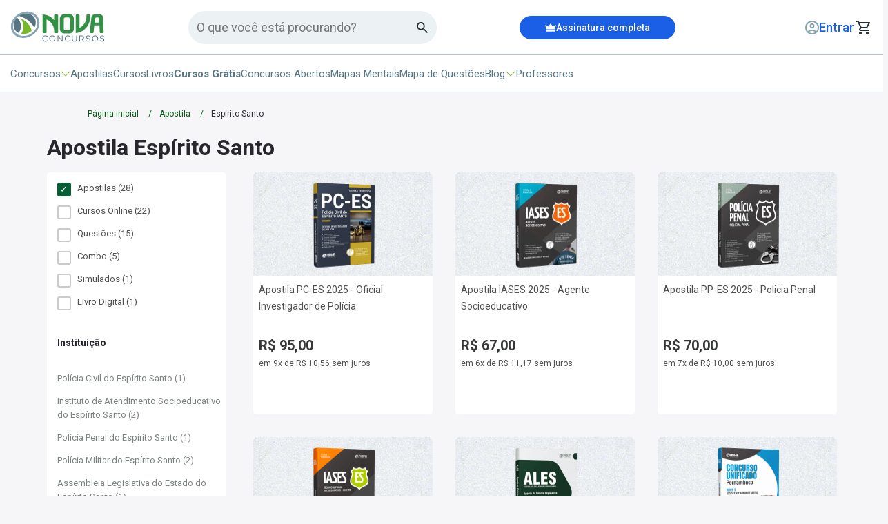

--- FILE ---
content_type: text/html; charset=UTF-8
request_url: https://www.novaconcursos.com.br/apostilas/cursos-cadernos/es/ales-assembleia-legislativa-do-espirito-santo
body_size: 23459
content:
<!DOCTYPE html>
<html itemtype="http://schema.org/WebPage" lang="pt-BR">
<head>
    <link rel="preconnect" href="https://fonts.googleapis.com">
    <link rel="preconnect" href="https://fonts.gstatic.com" crossorigin>
    <link rel="preload"
          as="style"
          href="https://fonts.googleapis.com/css2?family=Roboto:wght@300;400;500;700;900&display=swap" />
    <link
        rel="stylesheet"
        href="https://fonts.googleapis.com/css2?family=Roboto:wght@300;400;500;700;900&display=swap"
        media="print" onload="this.media='all'"
    />
    <noscript>
        <link
            href="https://fonts.googleapis.com/css2?family=Roboto:wght@300;400;500;700;900&display=swap"
            rel="stylesheet"
            type="text/css"
        />
    </noscript>
    <link rel="icon" type="image/png" href="https://cdn.novaconcursos.com.br/favicon.ico">
    <style> *{-webkit-font-smoothing:antialiased;-moz-osx-font-smoothing:grayscale;border:0;box-sizing:border-box;color:#23292e;font-family:Roboto,sans-serif;list-style:none;margin:0;padding:0;text-align:left;text-decoration:none}.container{margin:0 auto;padding:0 15px;width:1175px}@media (max-width:1200px){.container{padding:0 15px;width:100%}}button{background:transparent;cursor:pointer}button:focus{outline:2px solid #00de74}img{display:block;max-width:100%}html{font-size:16px;overflow-x:hidden}body{background:#f6f6f9}button,input,textarea{-webkit-appearance:none;-moz-appearance:none;appearance:none}@media (max-width:769px){body.height-full{height:100vh;overflow:hidden}}header{background-color:#fff;border-bottom:.063rem solid #b0c7d3;height:8.375rem}@media (max-width:980px){header{border:none;height:10rem}}header .align{margin:0 auto;padding:0 .938rem;width:80rem}@media (max-width:1065px){header .align{width:100%}}header .mobile-assinatura{align-items:center;background:#1a5fe5;display:none;height:38px;justify-content:center}@media (max-width:980px){header .mobile-assinatura{display:flex}}header .mobile-assinatura .btn-signature{align-items:center;color:#fff;display:flex;font-size:14px;font-weight:500;gap:6px;height:100%;justify-content:center;width:100%}header .firstStep{align-items:center;border-bottom:.063rem solid #b0c7d3;display:flex;height:5rem}@media (max-width:980px){header .firstStep{border:none;height:auto;margin-top:10px}}header .firstStep .headerGroup{align-items:center;display:flex;justify-content:space-between}header .firstStep .headerGroup .alignLogo{align-items:center;display:flex;gap:6px}header .firstStep .headerGroup .alignLogo .visually-hidden{clip:rect(0,0,0,0);border:0;height:1px;margin:-1px;overflow:hidden;padding:0;position:absolute;width:1px}header .firstStep .headerGroup .alignLogo .btn-menu{display:none;outline:0}@media (max-width:980px){header .firstStep .headerGroup .alignLogo .btn-menu{display:block}}header .firstStep .headerGroup .alignLogo .btn-menu .menu-icon.menu-home{background-color:#567482;border-radius:8px;display:none;height:3px}@media (max-width:980px){header .firstStep .headerGroup .alignLogo .btn-menu .menu-icon.menu-home{display:flex}}header .firstStep .headerGroup .alignLogo .btn-menu .menu-icon.menu-home:after,header .firstStep .headerGroup .alignLogo .btn-menu .menu-icon.menu-home:before{background-color:#567482;border-radius:8px;height:3px}header .firstStep .headerGroup .customFormSearch{align-items:center;background:#ecf1f4;border-radius:24px;display:flex;height:48px;justify-content:space-between;max-width:360px;padding:5px 12px;width:100%;z-index:49}@media (max-width:980px){header .firstStep .headerGroup .customFormSearch{display:none}}header .firstStep .headerGroup .customFormSearch .input-search{background-color:#ecf1f4;border:none;color:#49454f;font-size:18px;outline:0;width:100%}header .firstStep .headerGroup .signatureBox{align-items:center;background:#1a5fe5;border-radius:17px;cursor:pointer;display:flex;height:34px;justify-content:center;transition:background-color .3s ease,transform .3s ease;width:226px}header .firstStep .headerGroup .signatureBox:hover{background-color:#134bb8;box-shadow:0 4px 8px rgba(0,0,0,.1)}@media (max-width:980px){header .firstStep .headerGroup .signatureBox{display:none}}header .firstStep .headerGroup .signatureBox .btnSignature{align-items:center;color:#fff;display:flex;font-size:14px;font-weight:500;gap:8px;height:100%;justify-content:center;width:100%}header .firstStep .headerGroup .lastGroup{align-items:center;display:flex;gap:20px}@media (max-width:1065px){header .firstStep .headerGroup .lastGroup{gap:10px}}header .firstStep .headerGroup .lastGroup .btn-login{min-width:140px}@media (max-width:1065px){header .firstStep .headerGroup .lastGroup .btn-login{min-width:auto}}header .firstStep .headerGroup .lastGroup .btn-login a{align-items:center;display:flex;gap:4px;justify-content:flex-end}header .firstStep .headerGroup .lastGroup .btn-login a span{color:#1a5fe5;display:inline-block;font-size:18px;font-weight:500;max-width:11ch;overflow:hidden;text-overflow:ellipsis;white-space:nowrap}@media (max-width:980px){header .firstStep .headerGroup .lastGroup .btn-login a img{display:none}}header .firstStep .headerGroup .lastGroup .btn-cart{display:flex;justify-content:center;min-width:27px}header .firstStep .headerGroup .lastGroup .btn-cart .cart-qtd-ajax.bg{align-items:center;background:#000;border-radius:50%;color:#fff;display:flex;font-size:10px;height:14px;justify-content:center;padding:2px 1px 0 0;width:14px}header .firstStep .mobileSearch{display:none;margin-top:8px}@media (max-width:980px){header .firstStep .mobileSearch{display:block}}header .firstStep .mobileSearch .customFormSearch{align-items:center;background:#ecf1f4;border-radius:24px;display:flex;height:48px;justify-content:space-between;padding:5px 12px;width:100%;z-index:49}header .firstStep .mobileSearch .customFormSearch .input-search{background-color:#ecf1f4;border:none;color:#49454f;font-size:18px;outline:0;width:100%}header .secondStep{align-items:center;display:flex;height:3.375rem}@media (max-width:980px){header .secondStep{display:none}}header .secondStep .menu{align-items:center;display:flex;gap:40px}header .secondStep .menu li{align-items:center;color:#567482;cursor:pointer;display:flex;font-size:15px;gap:.2rem}header .secondStep .menu li a b{color:#567482}header .secondStep .menu li img{transition:all .1s ease}header .secondStep .menu li.opened img{transform:rotate(180deg)}header .secondStep .menu li #concursos-header{align-items:center;cursor:pointer;display:flex;gap:.2rem}header .secondStep .menu li #concursos-header #green-dropdown.active{animation:rotate180 .1s ease forwards}@keyframes rotate180{0%{transform:rotate(0deg)}to{transform:rotate(180deg)}}header .secondStep .menu .btn-menu{outline:0}header .secondStep .menu .btn-menu .menu-icon.menu-home,header .secondStep .menu .btn-menu .menu-icon.menu-home:after,header .secondStep .menu .btn-menu .menu-icon.menu-home:before{background-color:#567482;border-radius:8px;height:3px}header .secondStep .menu a,header .secondStep .menu button,header .secondStep .menu span{color:#567482;cursor:pointer;font-size:15px;font-weight:400;transition:background-color .3s ease,transform .3s ease}header .secondStep .menu a:hover,header .secondStep .menu button:hover,header .secondStep .menu span:hover{color:#1a5fe5}header .secondStep .menu a.free,header .secondStep .menu button.free,header .secondStep .menu span.free{font-weight:700}header .secondStep .menu button:active,header .secondStep .menu button:focus{outline:none}header .submenu{align-items:center;background-color:#ecf1f4;box-shadow:0 5px 10px 0 #00000029;display:none;min-height:200px;padding:50px 25px;position:relative;z-index:10}header .submenu.active{animation:animationDown .2s ease forwards;display:flex}@media (max-width:980px){header .submenu{display:none}}@keyframes animationDown{0%{opacity:0;transform:translateY(-10px)}to{opacity:1;transform:translateY(0)}}header .submenu .submenuGroup{display:grid;grid-template-columns:auto 1fr}header .submenu .submenuGroup .optionGroup{border-right:1px solid #b0c7d3;display:flex;flex-direction:column;padding-right:50px}header .submenu .submenuGroup .optionGroup p{color:#76b82a;font-size:1.125rem;font-weight:400;margin-bottom:18px}header .submenu .submenuGroup .optionGroup a,header .submenu .submenuGroup .optionGroup span{align-items:center;color:#455c67;cursor:pointer;display:flex;font-size:1.125rem;font-weight:600;gap:8px;margin-bottom:20px}header .submenu .submenuGroup .optionGroup a.active,header .submenu .submenuGroup .optionGroup span.active{color:#76b82a}header .submenu .submenuGroup .optionGroup a:last-child,header .submenu .submenuGroup .optionGroup span:last-child{margin:0}header .submenu .submenuGroup .optionChoose{align-content:flex-start;display:none;flex-direction:column;flex-wrap:wrap;gap:16px 60px;max-height:200px;padding-left:50px}header .submenu .submenuGroup .optionChoose.active{display:flex}header .submenu .submenuGroup .optionChoose .title{color:#76b82a;font-size:1.125rem;font-weight:400}header .submenu .submenuGroup .optionChoose .title.mobile{display:none}header .submenu .submenuGroup .optionChoose .option{color:#567482;display:block;font-size:15px;max-width:600px;overflow:hidden;text-overflow:ellipsis;white-space:nowrap}header .submenu .submenuGroup .optionChoose .moreOption{color:#1a5fe5;font-size:12px}.main{transition:all .5s}@media (max-width:768px){.container,.content,.flash-menu,header .container,header .content{width:100%}}.btn-menu{height:26px;width:26px}.menu-icon{float:right;position:relative;width:26px}.menu-icon,.menu-icon:after,.menu-icon:before{background-color:#fff;display:block;height:4px;transition:all .2s cubic-bezier(.4,-.1,0,1.1)}.menu-icon:after,.menu-icon:before{content:"";position:absolute;right:0}.menu-icon:before{margin-top:-8px}.menu-icon:after,.menu-icon:before{transition:all .2s cubic-bezier(.4,-.1,0,1.1);width:26px}.menu-icon:after{margin-top:8px}.badgeArea{background-color:#000;color:#fff;font-size:18px;height:auto;padding:10px 20px;text-align:center}.breadcrumbs{padding:20px 112px}@media (max-width:769px){.breadcrumbs{padding:16px 20px}}.breadcrumbs ul{align-items:center;display:flex}.breadcrumbs ul li{margin-left:1.875rem;position:relative}.breadcrumbs ul li:first-child{margin-left:0}.breadcrumbs ul li:last-child:after{display:none}.breadcrumbs ul li:last-child p,.breadcrumbs ul li:last-child>a{color:#29272e;cursor:inherit;font-size:12px;font-weight:400;line-height:20px}.breadcrumbs ul li:after{color:#005710;content:"/";font-size:12px;position:absolute;right:-19px;top:4px}.breadcrumbs ul li a{color:#005710;font-size:12px;line-height:20px}.breadcrumbs ul li span{color:#567482;font-size:12px;line-height:1rem}@media (max-width:560px){.breadcrumbs .container{padding:0}.breadcrumbs ul li{display:none}.breadcrumbs ul li:first-child,.breadcrumbs ul li:last-child{display:block}.breadcrumbs ul li span{display:-webkit-box;max-width:250px;overflow:hidden;text-overflow:ellipsis;white-space:nowrap}}.colorDetail ul li a{color:#1b9331}@media (max-width:1000px){.colorDetail ul li a{color:#005710}}@media (min-width:768px){.no-desk{display:none!important}}.nova-top-search input{align-items:center;background:#ecf1f4;border:none;border-radius:24px;color:#567482;display:flex;flex-shrink:0;font-family:Roboto;font-size:16px;font-style:normal;font-weight:400;gap:4px;height:48px;letter-spacing:.5px;line-height:24px;outline:none;padding:0 20px;width:360px}.nova-top-search input::-moz-placeholder{font-family:Roboto;font-size:16px;font-style:normal}.nova-top-search input::placeholder{font-family:Roboto;font-size:16px;font-style:normal}.nova-top-search input:focus{border:2px solid #76b82a}@media (max-width:480px){.nova-top-search input{width:calc(90vw - 20px)}}@media (max-width:1280px) and (min-width:768px){.nova-top-search input{max-width:220px}}.nova-menu-blog{background:#ecf1f4;box-shadow:0 4px 10px rgba(50,50,71,.5);display:none;left:0;margin:0 auto auto;max-width:100%;overflow-y:auto!important;padding:20px 0 50px;position:absolute;width:100vw}.nova-menu-blog .nova-container{margin:auto;max-width:1280px;width:100%}.nova-menu-blog .nova-blog-search input[type=text]{background:var(--white,#fff);border-radius:24px;box-sizing:border-box;margin:auto;padding-right:50px;width:calc(100% - 32px)}.nova-menu-blog .nova-blog-search.relative,.nova-menu-blog .nova-blog-search.relative form{position:relative}.nova-menu-blog .nova-blog-search.relative button{all:unset;cursor:pointer;display:inline-block;position:absolute;right:25px;top:5px}@media (max-width:768px){.nova-menu-blog{display:flex;flex-direction:column;height:100vh;left:0;left:-110vw;margin-top:0;max-width:100vw;overflow-y:auto;padding:0 0 36px;position:fixed;top:0;transition:.5s;width:100vw;z-index:200}}.nova-menu-blog.is-shown{display:flex!important;z-index:200}@media (max-width:768px){.nova-menu-blog.is-shown{display:block;left:0}}.nova-menu-blog ul{list-style:none}@media (max-width:768px){.nova-menu-blog .nova-container{margin:16px auto}}.nova-menu-blog div .menu{grid-gap:32px;display:grid!important;grid-template-columns:1fr 1fr 1fr;margin:0 32px;padding-inline-start:0}@media (max-width:768px){.nova-menu-blog div .menu{display:flex!important;flex-direction:column;gap:16px;margin:0}}.nova-menu-blog div .menu>li{width:100%}.nova-menu-blog div .menu>li>a{background:#fff;border-radius:16px;display:flex;gap:16px;padding:12px 12px 20px;text-decoration:none;width:calc(100% - 24px)}@media (max-width:768px){.nova-menu-blog div .menu>li>a{box-sizing:border-box;margin:auto 16px;max-width:calc(100% - 32px);width:100%}}.nova-menu-blog div .menu>li>a .nova-menu-thumb{align-items:center;background:#ecf1f4;border-radius:16px;color:#76b82a;display:flex;font-family:Roboto;font-size:38px;font-style:normal;font-weight:800;height:65px;justify-content:center;line-height:145%;min-width:65px}.nova-menu-blog div .menu>li>a .nova-menu-content{display:flex;flex-direction:column;gap:8px}.nova-menu-blog div .menu>li>a .nova-menu-content .nova-menu-title{color:#76b82a;font-family:Roboto;font-size:18px;font-style:normal;font-weight:400;line-height:145%}.nova-menu-blog div .menu>li>a .nova-menu-content .nova-menu-description{color:#515050;font-family:Roboto;font-size:14px;font-style:normal;font-weight:400;line-height:145%}.nova-menu-blog div .menu>li>a .nova-menu-content span{color:#567482}.nova-menu-blog div .menu .menu-item-has-children .nova-menu-title:after{content:url("data:image/svg+xml;charset=utf-8,%3Csvg width='14' height='10' fill='none' xmlns='http://www.w3.org/2000/svg'%3E%3Cpath fill-rule='evenodd' clip-rule='evenodd' d='M0 5a.5.5 0 0 1 .5-.5h11.793L9.146 1.354a.5.5 0 1 1 .708-.708l4 4a.5.5 0 0 1 0 .708l-4 4a.5.5 0 1 1-.708-.708L12.293 5.5H.5A.5.5 0 0 1 0 5Z' fill='%23B0C7D3'/%3E%3C/svg%3E");margin-left:8px}.nova-menu-blog ul ul.sub-menu{display:none!important}.nova-menu-blog ul ul.sub-menu .nova-menu-title:after{content:unset!important;margin-left:0!important}.nova-menu-blog .nova-menu-blog-sub{background:#ecf1f4;bottom:0;box-shadow:0 0 1px 0 rgba(12,26,75,.5),0 4px 20px -2px rgba(50,50,71,.5);display:none;height:calc(100% - 52px);height:-webkit-fill-available;max-width:100%;padding:20px 0 32px;position:absolute;width:100vw}.nova-menu-blog .nova-menu-blog-sub.is-shown{display:flex!important}.nova-menu-blog .nova-menu-blog-sub.is-shown .nova-container{display:flex;margin:0 auto}@media (max-width:768px){.nova-menu-blog .nova-menu-blog-sub.is-shown .nova-container{display:block}.nova-menu-blog .nova-menu-blog-sub.is-shown{flex-direction:column;padding:0 0 32px;width:100vw}}.nova-menu-blog .nova-menu-blog-sub .nova-menu-sub-description{background:#fff;border-radius:16px;display:flex;flex-direction:column;gap:8px;margin-left:42px;padding:12px 12px 20px;width:326px}@media (max-width:768px){.nova-menu-blog .nova-menu-blog-sub .nova-menu-sub-description{margin-left:20px;width:calc(100vw - 68px)}}.nova-menu-blog .nova-menu-blog-sub .nova-menu-sub-description .nova-menu-sub-title{color:#76b82a;display:flex;font-family:Roboto;font-size:18px;font-style:normal;font-weight:400;line-height:145%}.nova-menu-blog .nova-menu-blog-sub .nova-menu-sub-description .nova-menu-sub-title .thumb{content:url("[data-uri]");cursor:pointer;margin-right:16px;width:16px}.nova-menu-blog .nova-menu-blog-sub .nova-menu-sub-description .nova-menu-sub-title .text{color:#76b82a;cursor:pointer}.nova-menu-blog .nova-menu-blog-sub .nova-menu-sub-description .nova-menu-sub-desc{color:#515050;font-family:Roboto;font-size:14px;font-style:normal;font-weight:400;line-height:145%}.nova-menu-blog .nova-menu-blog-sub .nova-menu-thumb{display:none}.nova-menu-blog .nova-menu-blog-sub .nova-menu-sub-list{grid-column-gap:32px;display:grid!important;grid-template-columns:auto auto auto;margin-left:32px}@media (min-width:1280px){.nova-menu-blog .nova-menu-blog-sub .nova-menu-sub-list{margin-top:16px}}@media (max-width:768px){.nova-menu-blog .nova-menu-blog-sub .nova-menu-sub-list{display:flex!important;flex-direction:column;margin-top:20px}}.nova-menu-blog .nova-menu-blog-sub .nova-menu-sub-list li{align-items:center;display:flex;padding:8px}.nova-menu-blog .nova-menu-blog-sub .nova-menu-sub-list li a{color:#567482;font-family:Roboto;font-size:15px;font-style:normal;font-weight:400;line-height:145%;text-decoration:none}.nova-top-menu-mobile button.back{all:unset;color:#567482;cursor:pointer;display:flex;font-family:Roboto;font-size:15px;font-style:normal;font-weight:700;gap:10px;line-height:145%}.nova-top-menu-mobile #menu-blog-parent-mob,.nova-top-menu-mobile #menu-concursos-parent-mob{cursor:pointer}.nova-top-menu-mobile .nova-mobile-menu-head{align-items:center;color:#567482;display:flex;font-family:Roboto;font-size:15px;font-style:normal;font-weight:700;gap:8px;line-height:145%;padding:0 20px;position:relative}.nova-top-menu-mobile .nova-mobile-menu-head .close{position:absolute;right:16px}.nova-top-menu-mobile .submenu-mobile-concursos{background:#ecf1f4;box-shadow:0 4px 10px rgba(50,50,71,.5);display:none;left:0;margin:0 auto auto;max-width:100%;overflow-y:auto!important;padding:20px 0 50px;position:absolute;top:0;width:100vw}.nova-top-menu-mobile .submenu-mobile-concursos .nova-container{max-width:1280px;padding:0 20px;width:100%}.nova-top-menu-mobile .submenu-mobile-concursos .nova-container .item-content-concurso{align-content:flex-start;background:#ecf1f4;box-shadow:0 4px 10px rgba(50,50,71,.5);display:none;height:100vh;left:-110vw;margin:0 auto auto;max-width:100%;overflow-y:auto!important;padding:0 0 50px;position:absolute;top:0;transition:.5s;width:100vw}@media (max-width:768px){.nova-top-menu-mobile .submenu-mobile-concursos .nova-container .item-content-concurso{display:block;height:100vh;left:-110vw;margin-top:0;max-width:100vw;overflow-y:auto;padding:0 0 50px;position:absolute;top:0;transition:.5s;width:100vw}}.nova-top-menu-mobile .submenu-mobile-concursos .nova-container .item-content-concurso.active{display:block;left:0}.nova-top-menu-mobile .submenu-mobile-concursos .nova-container .item-content-concurso .optionChoose.mobile{display:none;gap:30px;padding:0 40px}.nova-top-menu-mobile .submenu-mobile-concursos .nova-container .item-content-concurso .optionChoose.mobile.active{display:grid}.nova-top-menu-mobile .submenu-mobile-concursos .nova-container .item-content-concurso .optionChoose.mobile .title{display:none}.nova-top-menu-mobile .submenu-mobile-concursos .nova-container .item-content-concurso .optionChoose.mobile .title.mobile{align-items:center;color:#171d20;display:flex;font-size:1.125rem;font-weight:400;gap:6px}.nova-top-menu-mobile .submenu-mobile-concursos .nova-container .item-content-concurso .optionChoose.mobile .title.mobile strong{font-size:1.225rem}.nova-top-menu-mobile .submenu-mobile-concursos .nova-container .item-content-concurso .optionChoose.mobile .option{color:#567482;display:block;font-size:15px;max-width:600px;overflow:hidden;text-overflow:ellipsis;white-space:nowrap}.nova-top-menu-mobile .submenu-mobile-concursos .nova-container .item-content-concurso .optionChoose.mobile .moreOption{color:#1a5fe5;font-size:15px}.nova-top-menu-mobile .submenu-mobile-concursos .nova-container .item-content-concurso button.back-filters{all:unset;align-items:center;color:#567482;cursor:pointer;display:flex;font-family:Roboto;font-size:15px;font-style:normal;font-weight:700;gap:10px;line-height:145%}.nova-top-menu-mobile .submenu-mobile-concursos .nova-container .item-content-concurso .nova-mobile-menu-head{align-items:center;color:#567482;display:flex;font-family:Roboto;font-size:15px;font-style:normal;font-weight:700;gap:8px;line-height:145%;padding:0 20px;position:relative}.nova-top-menu-mobile .submenu-mobile-concursos .nova-container .item-content-concurso .nova-mobile-menu-head .close{position:absolute;right:16px}.nova-top-menu-mobile .submenu-mobile-concursos .nova-container .optionGroup{display:flex;flex-direction:column;gap:16px}.nova-top-menu-mobile .submenu-mobile-concursos .nova-container .optionGroup.hidden{display:none}.nova-top-menu-mobile .submenu-mobile-concursos .nova-container .optionGroup p{color:#76b82a;font-size:1.25rem;font-weight:600;margin-bottom:4px}.nova-top-menu-mobile .submenu-mobile-concursos .nova-container .optionGroup a,.nova-top-menu-mobile .submenu-mobile-concursos .nova-container .optionGroup div{align-items:center;border:2px solid #cbdbe4;border-radius:8px;cursor:pointer;display:flex;justify-content:space-between;padding:8px 10px}.nova-top-menu-mobile .submenu-mobile-concursos .nova-container .optionGroup a span,.nova-top-menu-mobile .submenu-mobile-concursos .nova-container .optionGroup div span{align-items:center;color:#455c67;cursor:pointer;display:flex;font-size:1.25rem;font-weight:600;gap:8px}.nova-top-menu-mobile .submenu-mobile-concursos .nova-container .optionGroup a span.active,.nova-top-menu-mobile .submenu-mobile-concursos .nova-container .optionGroup div span.active{color:#76b82a}@media (max-width:768px){.nova-top-menu-mobile .submenu-mobile-concursos{display:flex;flex-direction:column;height:100vh;left:-110vw;margin-top:0;max-width:100vw;overflow-y:auto;padding:0 0 36px;position:fixed;top:0;transition:.5s;width:100vw;z-index:200}}.nova-top-menu-mobile .submenu-mobile-concursos.is-shown{display:flex!important;z-index:200}@media (max-width:768px){.nova-top-menu-mobile .submenu-mobile-concursos.is-shown{display:block;left:0}}.nova-top-menu-mobile .submenu-mobile-concursos ul{list-style:none}@media (max-width:768px){.nova-top-menu-mobile .submenu-mobile-concursos .nova-container{margin:16px auto}}.nova-top-menu-mobile .submenu-mobile-concursos ul ul.sub-menu{display:none!important}.nova-top-menu-mobile .submenu-mobile-concursos ul ul.sub-menu .nova-menu-title:after{content:unset!important;margin-left:0!important}.nova-top-menu-mobile .submenu-mobile-concursos .nova-menu-blog-sub{background:#ecf1f4;bottom:0;box-shadow:0 0 1px 0 rgba(12,26,75,.5),0 4px 20px -2px rgba(50,50,71,.5);display:none;height:calc(100% - 52px);height:-webkit-fill-available;max-width:100%;padding:20px 0 32px;position:absolute;width:100vw}.nova-top-menu-mobile .submenu-mobile-concursos .nova-menu-blog-sub.is-shown{display:flex!important}.nova-top-menu-mobile .submenu-mobile-concursos .nova-menu-blog-sub.is-shown .nova-container{display:flex;margin:0 auto}@media (max-width:768px){.nova-top-menu-mobile .submenu-mobile-concursos .nova-menu-blog-sub.is-shown .nova-container{display:block}.nova-top-menu-mobile .submenu-mobile-concursos .nova-menu-blog-sub.is-shown{flex-direction:column;padding:0 0 32px;width:100vw}}.nova-top-menu-mobile .submenu-mobile-concursos .nova-menu-blog-sub .nova-menu-sub-description{background:#fff;border-radius:16px;display:flex;flex-direction:column;gap:8px;margin-left:42px;padding:12px 12px 20px;width:326px}@media (max-width:768px){.nova-top-menu-mobile .submenu-mobile-concursos .nova-menu-blog-sub .nova-menu-sub-description{margin-left:20px;width:calc(100vw - 68px)}}.nova-top-menu-mobile .submenu-mobile-concursos .nova-menu-blog-sub .nova-menu-sub-description .nova-menu-sub-title{color:#76b82a;display:flex;font-family:Roboto;font-size:18px;font-style:normal;font-weight:400;line-height:145%}.nova-top-menu-mobile .submenu-mobile-concursos .nova-menu-blog-sub .nova-menu-sub-description .nova-menu-sub-title .thumb{content:url("[data-uri]");cursor:pointer;margin-right:16px;width:16px}.nova-top-menu-mobile .submenu-mobile-concursos .nova-menu-blog-sub .nova-menu-sub-description .nova-menu-sub-title .text{color:#76b82a;cursor:pointer}.nova-top-menu-mobile .submenu-mobile-concursos .nova-menu-blog-sub .nova-menu-sub-description .nova-menu-sub-desc{color:#515050;font-family:Roboto;font-size:14px;font-style:normal;font-weight:400;line-height:145%}.nova-top-menu-mobile .submenu-mobile-concursos .nova-menu-blog-sub .nova-menu-thumb{display:none}.nova-top-menu-mobile .submenu-mobile-concursos .nova-menu-blog-sub .nova-menu-sub-list{grid-column-gap:32px;display:grid!important;grid-template-columns:auto auto auto;margin-left:32px}@media (min-width:1280px){.nova-top-menu-mobile .submenu-mobile-concursos .nova-menu-blog-sub .nova-menu-sub-list{margin-top:16px}}@media (max-width:768px){.nova-top-menu-mobile .submenu-mobile-concursos .nova-menu-blog-sub .nova-menu-sub-list{display:flex!important;flex-direction:column;margin-top:20px}}.nova-top-menu-mobile .submenu-mobile-concursos .nova-menu-blog-sub .nova-menu-sub-list li{align-items:center;display:flex;padding:8px}.nova-top-menu-mobile .submenu-mobile-concursos .nova-menu-blog-sub .nova-menu-sub-list li a{color:#567482;font-family:Roboto;font-size:15px;font-style:normal;font-weight:400;line-height:145%;text-decoration:none}.nova-top-menu-mobile .submenu-mobile-concursos.is-shown{display:block}.nova-top-menu-wrapper{background:#ecf1f4;box-shadow:0 0 1px 0 rgba(12,26,75,.5),0 4px 20px -2px rgba(50,50,71,.5);display:none;margin:10px auto auto;max-width:100%;overflow-y:auto!important;padding:20px 0 50px;position:fixed;width:1340px;z-index:100}@media (max-width:768px){.nova-top-menu-wrapper{background-color:#fff;display:block;height:100vh;left:0;left:-110vw;margin-top:0;max-width:100vw;padding:0;position:fixed;top:0;transition:.5s;width:100vw;z-index:200}}.nova-top-menu-wrapper.is-shown{display:flex;z-index:200}@media (max-width:768px){.nova-top-menu-wrapper.is-shown{display:block;left:0}}.nova-top-menu-wrapper .nova-top-menu-title{align-items:center;color:#1a5fe5;display:flex;font-family:Roboto;font-size:14px;font-style:normal;font-weight:600;gap:2px;line-height:125%;margin:20px;position:relative;text-transform:uppercase;width:calc(100% - 40px)}.nova-top-menu-wrapper .nova-top-menu-title a{align-items:center;color:#1a5fe5;display:flex;font-family:Roboto;font-size:14px;gap:5px;text-decoration:none}.nova-top-menu-wrapper .nova-top-menu-title .close{color:#000;position:absolute;right:10px}.nova-top-menu-wrapper .nova-top-menu-title .crown{margin-bottom:3px}.nova-top-menu-wrapper ul.menu-top{margin:0 20px 0 30px}.nova-top-menu-wrapper ul.menu-top li{padding:8px 0}.nova-top-menu-wrapper ul.menu-top li a,.nova-top-menu-wrapper ul.menu-top li>button,.nova-top-menu-wrapper ul.menu-top li>span{color:#567482;display:flex;font-family:Roboto;font-size:20px;font-style:normal;font-weight:600;line-height:125%;position:relative;text-decoration:none}.nova-top-menu-wrapper ul.menu-top li a svg,.nova-top-menu-wrapper ul.menu-top li>button svg,.nova-top-menu-wrapper ul.menu-top li>span svg{margin-bottom:-2px}.nova-top-menu-wrapper ul.menu-top li b{color:#567482}.nova-top-menu-wrapper .whats-cta{margin:30px 0;text-align:center}.nova-top-menu-wrapper .whats-cta img{margin:auto}.nova-top-menu-wrapper .util-links ul{margin:0 20px 20px}.nova-top-menu-wrapper .util-links ul,.nova-top-menu-wrapper .util-links ul li{display:flex;flex-direction:column;gap:16px}.nova-top-menu-wrapper .util-links ul li a{color:#567482;font-family:Roboto;font-size:15px;font-style:normal;font-weight:400;line-height:145%;text-decoration:none}.nova-top-menu-wrapper .mobile-menu-footer{background:#567482;color:#fff;font-family:Roboto;font-size:18px;font-style:normal;font-weight:400;line-height:145%;min-height:100px;width:100%}.nova-top-menu-wrapper .mobile-menu-footer strong{color:#fff}.nova-top-menu-wrapper .mobile-menu-footer .socials-label{color:#fff;font-family:Roboto;font-size:18px;font-style:normal;font-weight:400;line-height:145%}.nova-top-menu-wrapper .nova-mobile-menu-socials-section{display:grid;gap:8px;grid-template-columns:.4fr .6fr;padding:20px;width:100%}.nova-top-menu-wrapper .nova-mobile-menu-socials-section ul{align-items:center;display:flex;justify-content:space-between}.nova-top-menu-wrapper .nova-mobile-menu-socials-section ul li span{align-items:center;background:#ecf1f4;border-radius:22px;display:flex;height:44px;justify-content:center;padding:8px;width:44px}
 </style>
    
    <meta name="apple-mobile-web-app-capable" content="yes"/>
    <meta name="HandheldFriendly" content="true"/>
    <meta name="viewport" content="width=device-width,minimum-scale=1.0"/>
    <meta name="google-site-verification" content="C0HJHweuVVHAhd7on5pa65Du-BmV0n8iNeTju6SFy5c"/>
    <meta http-equiv="Content-Type" content="text/html; charset=utf-8"/>
    <meta http-equiv="X-UA-Compatible" content="IE=edge,chrome=1">
    <meta name="theme-color" content="#076035">
        <meta name="robots" content="INDEX,FOLLOW">
        <link rel="canonical" href="https://www.novaconcursos.com.br/apostilas/cursos-cadernos/es/ales-assembleia-legislativa-do-espirito-santo">
      
            <meta name="description" content="Apostila Espírito Santo"/>
                <script>
        window.dataLayer = window.dataLayer || [];
        dataLayer = [{"category":"apostilas\/cursos-cadernos\/es\/ales-assembleia-legislativa-do-espirito-santo","instituicao":"","pageName":" Apostila Espírito Santo","pageType":"category"}];
                dataLayer.push({"products":[{"name":"Apostila PC-ES 2025 em PDF - Oficial Investigador de Polícia","id":"NV-004OT-25-PC-ES-OF-INV-POL-DIGITAL","price":95,"brand":"Nova Concursos","category":"Policial\/Apostila Digital\/Polícia Civil do Espírito Santo","variant":"Digital"},{"name":"Apostila IASES 2025 em PDF - Agente Socioeducativo","id":"NV-009OT-25-IASES-AG-SOCIOEDUCATIVO-DIGITAL","price":67,"brand":"Nova Concursos","category":"Administrativa\/Apostila Digital\/Instituto de Atendimento Socioeducativo do Espírito Santo","variant":"Digital"},{"name":"Apostila PP-ES 2025 em PDF - Policia Penal","id":"NV-032ST-25-PP-ES-POLICIAL-PEN-DIGITAL","price":70,"brand":"Nova Concursos","category":"Policial\/Apostila Digital\/Polícia Penal do Espirito Santo","variant":"Digital"},{"name":"Apostila IASES 2025 em PDF - Técnico Superior Socioeducativo - Direito","id":"NV-010OT-25-IASES-TEC-SUP-SOCIOED-DIR-DIGITAL","price":77,"brand":"Nova Concursos","category":"Policial\/Apostila Digital\/Instituto de Atendimento Socioeducativo do Espírito Santo","variant":"Digital"},{"name":"Apostila ALES 2025 em PDF - Agente de Polícia Legislativa","id":"NV-033ST-25-ALES-AG-POL-LEG-DIGITAL","price":53,"brand":"Nova Concursos","category":"Policial\/Apostila Digital\/Assembleia Legislativa do Estado do Espírito Santo","variant":"Digital"},{"name":"Apostila Concurso Unificado Pernambuco 2025 em PDF - Bloco 3 - Nível Médio - Assistente Administrativo","id":"NV-011OT-25-CONC-PE-BLOCO-3-ASS-ADMIN-DIGITAL","price":70,"brand":"Nova Concursos","category":"Administrativa\/Apostila Digital\/Concurso Público Unificado do Estado do Pernambuco","variant":"Digital"},{"name":"Apostila PM-ES em PDF - Soldado Combatente","id":"NV-002JH-25-PREP-PM-ES-SOLDADO-COMBAT-DIGITAL","price":49,"brand":"Nova Concursos","category":"Militar\/Apostila Digital\/Polícia Militar do Espírito Santo","variant":"Digital"},{"name":"Apostila PM-ES em PDF  - Oficial Combatente","id":"NV-003JH-24-PM-ES-OFICIAL-COMBATENTE-DIGITAL","price":95.9,"brand":"Nova Concursos","category":"Militar\/Apostila Digital\/Polícia Militar do Espírito Santo","variant":"Digital"},{"name":"Apostila SMS SERRA - ES em PDF  - Técnico em Enfermagem","id":"NV-020JH-24-SMS-SERRA-ES-TEC-ENFERM-DIGITAL","price":66.9,"brand":"Nova Concursos","category":"Saúde\/Apostila Digital\/Secretaria Municipal de Saúde de Serra no Estado do Espírito Santo","variant":"Digital"},{"name":"Apostila CEASA-ES em PDF  - Auxiliar Administrativo","id":"NV-012MA-24-CEASA-ES-AUXILIAR-ADM-DIGITAL","price":51.9,"brand":"Nova Concursos","category":"Administrativa\/Apostila Digital\/Centrais de Abastecimento do Espírito Santo","variant":"Digital"},{"name":"Apostila CEASA-ES em PDF  - Agente Operacional de Mercado","id":"NV-011MA-24-CEASA-ES-AG-OPERAC-MERC-DIGITAL","price":51.9,"brand":"Nova Concursos","category":"Outras\/Apostila Digital\/Centrais de Abastecimento do Espírito Santo","variant":"Digital"},{"name":"Apostila ALES em PDF - Técnico Legislativo","id":"NV-010DZ-23-PREP-AL-ES-TECNICO-LEGISL-DIGITAL","price":58.9,"brand":"Nova Concursos","category":"Outras\/Apostila Digital\/Assembleia do Estado do Espírito Santo","variant":"Digital"},{"name":"Apostila GCM SERRA-ES em PDF - Agente Comunitário de Segurança","id":"NV-005ST-23-PREF-SERRA-ES-GUARDA-MUN-DIGITAL","price":80.9,"brand":"Nova Concursos","category":"Policial\/Apostila Digital\/Prefeitura Municipal de Serra - ES","variant":"Digital"},{"name":"Apostila UFES em PDF - Assistente em Administração","id":"NV-003JH-23-UFES-ASSISTENTE-ADMINIST-DIGITAL","price":51.9,"brand":"Nova Concursos","category":"Administrativa\/Apostila Digital\/Universidade Federal do Espírito Santo","variant":"Digital"},{"name":"Apostila BANESTES em PDF - Técnico Bancário","id":"NV-007DZ-22-BANESTES-TECNICO-BANC-DIGITAL","price":73.9,"brand":"Nova Concursos","category":"Bancária\/Apostila Digital\/Banco do Estado do Espírito Santo","variant":"Digital"},{"name":"Apostila TRT-ES em PDF - Técnico Judiciário - Área Administrativa","id":"NV-008ST-22-TRT-17-TECNICO-JUD-ADM-DIGITAL","price":66.9,"brand":"Nova Concursos","category":"Tribunal\/Apostila Digital\/Tribunal Regional do Trabalho da 17ª Região","variant":"Digital"},{"name":"Apostila CBM-ES em PDF - Bombeiro Combatente","id":"NV-002AB-22-CBM-ES-SOLDADO-COMB-DIGITAL","price":55.9,"brand":"Nova Concursos","category":"Militar\/Apostila Digital\/Corpo de Bombeiros Militar do Espírito Santo","variant":"Digital"},{"name":"Apostila MP-ES em PDF - Agente de Apoio - Administrativo","id":"NV-001JH-25-PREP-MP-ES-AGENTE-AP-ADM-DIGITAL","price":56,"brand":"Nova Concursos","category":"Administrativa\/Apostila Digital\/Ministério Público do Espírito Santo","variant":"Digital"},{"name":"Apostila SEDU-ES em PDF 2025 - Agente de Suporte Educacional","id":"NV-022DZ-24-SEDU-ES-AGENTE-SUP-EDUC-DIGITAL","price":46,"brand":"Nova Concursos","category":"Educacional\/Apostila Digital\/Secretaria de Estado da Educação do Espírito Santo","variant":"Digital"},{"name":"Apostila SEDU-ES em PDF 2025 - Professor - Conhecimentos Gerais","id":"NV-023DZ-24-SEDU-ES-PROFESSOR-COM-DIGITAL","price":63,"brand":"Nova Concursos","category":"Educacional\/Apostila Digital\/Secretaria de Estado da Educação do Espírito Santo","variant":"Digital"}],"product_ids":["NV-004OT-25-PC-ES-OF-INV-POL-DIGITAL","NV-009OT-25-IASES-AG-SOCIOEDUCATIVO-DIGITAL","NV-032ST-25-PP-ES-POLICIAL-PEN-DIGITAL","NV-010OT-25-IASES-TEC-SUP-SOCIOED-DIR-DIGITAL","NV-033ST-25-ALES-AG-POL-LEG-DIGITAL","NV-011OT-25-CONC-PE-BLOCO-3-ASS-ADMIN-DIGITAL","NV-002JH-25-PREP-PM-ES-SOLDADO-COMBAT-DIGITAL","NV-003JH-24-PM-ES-OFICIAL-COMBATENTE-DIGITAL","NV-020JH-24-SMS-SERRA-ES-TEC-ENFERM-DIGITAL","NV-012MA-24-CEASA-ES-AUXILIAR-ADM-DIGITAL","NV-011MA-24-CEASA-ES-AG-OPERAC-MERC-DIGITAL","NV-010DZ-23-PREP-AL-ES-TECNICO-LEGISL-DIGITAL","NV-005ST-23-PREF-SERRA-ES-GUARDA-MUN-DIGITAL","NV-003JH-23-UFES-ASSISTENTE-ADMINIST-DIGITAL","NV-007DZ-22-BANESTES-TECNICO-BANC-DIGITAL","NV-008ST-22-TRT-17-TECNICO-JUD-ADM-DIGITAL","NV-002AB-22-CBM-ES-SOLDADO-COMB-DIGITAL","NV-001JH-25-PREP-MP-ES-AGENTE-AP-ADM-DIGITAL","NV-022DZ-24-SEDU-ES-AGENTE-SUP-EDUC-DIGITAL","NV-023DZ-24-SEDU-ES-PROFESSOR-COM-DIGITAL"]});
            </script>
    <script defer>(function(w,d,s,l,i){w[l]=w[l]||[];w[l].push({'gtm.start':
                new Date().getTime(),event:'gtm.js'});var f=d.getElementsByTagName(s)[0],
            j=d.createElement(s),dl=l!='dataLayer'?'&l='+l:'';j.async=true;j.src=
            'https://www.googletagmanager.com/gtm.js?id='+i+dl;f.parentNode.insertBefore(j,f);
        })(window,document,'script','dataLayer','GTM-TFGXWB');</script>

    <!-- Google tag (gtag.js) -->
    
            <style> .s-categoria{padding-bottom:40px;padding-top:0}.s-categoria .texto-descritivo{margin-bottom:1.063rem;min-height:2.375rem}.s-categoria .texto-descritivo .text-descritivo-conteudo{margin:20px 0 0;max-height:90px;overflow:hidden}.s-categoria .texto-descritivo .text-descritivo-conteudo:before{background:linear-gradient(transparent,#f7f7f7);content:"";height:6rem;position:absolute;width:100%}@media (max-width:769px){.s-categoria .texto-descritivo .text-descritivo-conteudo:before{height:6rem}}.s-categoria .texto-descritivo .text-descritivo-conteudo.full{margin-bottom:10px;max-height:none}.s-categoria .texto-descritivo .text-descritivo-conteudo.full:before{display:none}.s-categoria .texto-descritivo .text-descritivo-conteudo a{color:#1a5bf1}.s-categoria .texto-descritivo .descriptionMore{align-items:center;display:flex;justify-content:center;margin-bottom:50px;position:relative}.s-categoria .texto-descritivo .descriptionMore .btnMore{align-items:center;background:none;border-radius:6px;color:#3754db;display:flex;font-weight:600;height:30px;justify-content:center;outline:none;text-decoration:underline;width:75px}@media (max-width:769px){.s-categoria .texto-descritivo .descriptionMore .btnMore{background:none;color:#3754db;text-decoration:underline}}.s-categoria .notFoundGroup{display:flex;justify-content:center;margin:25px 0}.s-categoria .notFoundGroup .message{align-items:center;background:hsla(47,96%,79%,.2);border:1px solid #fcd64b;border-radius:10px;display:inline-flex;flex-direction:column;justify-content:center;padding:6px 44px 9px 42px}.s-categoria .notFoundGroup .message p{color:#29272e;font-size:16px;font-weight:500;line-height:162.023%;text-align:center}.s-categoria .notFoundGroup .message span{color:#29272e;font-size:14px;font-weight:400;line-height:162.023%;text-align:center}.s-categoria .texto-descritivo h1{color:#29272e;font-size:2rem;font-weight:700;line-height:2.375rem;margin-bottom:0}@media (max-width:769px){.s-categoria .texto-descritivo h1{font-size:20px;font-weight:500;text-align:center}}.s-categoria .texto-descritivo h1.title-materiais{color:#363837;font-size:1.75rem;font-weight:700;line-height:2.0625rem;margin-bottom:1.0625rem}.s-categoria .texto-descritivo p{color:#515050;font-size:14px;font-weight:400;line-height:1.67rem}.s-categoria .texto-descritivo p strong{color:#5a5e5c}.s-categoria main{align-items:flex-start;display:flex;justify-content:space-between}.s-categoria main.align-main{align-items:center;flex-direction:column}.s-categoria .filters{background:#fff;border-radius:5px;max-width:260px;padding:15px 7px 15px 15px;width:100%}@media (max-width:1200px){.s-categoria .filters{max-width:230px}}.s-categoria .filters .item{align-items:flex-start;display:flex;flex-direction:column;height:auto;margin-bottom:1.5rem;width:100%}@media (max-width:769px){.s-categoria .filters .item{margin-bottom:0}}.s-categoria .filters .item.types p.filter-title{display:none}@media (max-width:769px){.s-categoria .filters .item.types p.filter-title{display:block}}.s-categoria .filters .item select{max-width:137px}.s-categoria .filters .item .ver-mais-modal-filters{display:flex;width:100%}@media (max-width:769px){.s-categoria .filters .item .ver-mais-modal-filters{display:none}}.s-categoria .filters .item .btns-filter{align-items:center;display:flex;justify-content:space-between;width:100%}@media (max-width:769px){.s-categoria .filters .item .btns-filter{margin-bottom:36px}}.s-categoria .filters .item .btns-filter .only-mobile{display:none}@media (max-width:769px){.s-categoria .filters .item .btns-filter .only-mobile{display:block}}.s-categoria .filters .item .link-filters-desktop{display:flex;flex-direction:column}@media (max-width:769px){.s-categoria .filters .item .link-filters-desktop{display:none}}.s-categoria .filters .item .link-filters-mobile{display:none}.s-categoria .filters .item .link-filters-mobile.link-filters-desktop{display:flex}.s-categoria .filters .item .link-filters-mobile .only-mobile{display:none}@media (max-width:769px){.s-categoria .filters .item .link-filters-mobile{background:#f3f3f3;display:block;height:100%;max-width:100%;padding:15px;position:absolute;right:-100%;top:0;transition:all .5s;width:100%}.s-categoria .filters .item .link-filters-mobile .only-mobile{display:block}.s-categoria .filters .item .link-filters-mobile.show-filter{display:block;right:100%;transform:translate3d(100%,0,0);transition:all .5s;z-index:1055}.s-categoria .filters .item .link-filters-mobile.show{display:flex}.s-categoria .filters .item .link-filters-mobile .loading{margin:0 auto;width:50px}.s-categoria .filters .item .link-filters-mobile .link-filters-mobile-itens{align-items:center;background:#fff;display:flex;flex-direction:column;justify-content:center;padding:12px}.s-categoria .filters .item .link-filters-mobile .link-filters-mobile-itens>p{color:#425466;font-size:14px;font-weight:500;margin-bottom:10px;text-align:left;width:100%}.s-categoria .filters .item .link-filters-mobile .link-filters-mobile-itens>p.only-mobile{margin-bottom:20px}.s-categoria .filters .item .link-filters-mobile .link-filters-mobile-itens input{margin-bottom:15px}.s-categoria .filters .item .link-filters-mobile .link-filters-mobile-itens .search-response{height:70vh;overflow-x:hidden;overflow-y:scroll;width:100%}}.s-categoria .filters .item .link-filters-mobile .back-filter-mobile{display:none}@media (max-width:769px){.s-categoria .filters .item .link-filters-mobile .back-filter-mobile{color:#29272e;display:block;font-size:16px;font-weight:400;margin-bottom:30px}.s-categoria .filters .item .link-filters-mobile .back-filter-mobile img{display:inline}}.s-categoria .filters .item .link-filters-mobile .aplicar-btn{display:none}@media (max-width:769px){.s-categoria .filters .item .link-filters-mobile .aplicar-btn{align-items:center;background:#fcd64b;border:none;border-radius:8px;bottom:20px;color:#515050;display:flex;font-weight:500;height:46px;justify-content:center;left:calc(50% - 77.5px);position:absolute;width:155px}.s-categoria .filters .item .link-filters-mobile .aplicar-btn:disabled{cursor:wait;opacity:.5}}.s-categoria .filters .item label{color:#515050;display:block;font-size:13px;margin-bottom:17px;width:100%}.s-categoria .filters .item label .checkmark{border:2px solid #cbcbcb;border-radius:3px;height:20px;width:20px}.s-categoria .filters .item label input:checked~.checkmark{border:2px solid #076035}.s-categoria .filters .item p.filter-title{color:#29272e;font-size:14px;font-weight:700;line-height:1.3125rem;margin-bottom:18px}@media (max-width:769px){.s-categoria .filters .item p.filter-title{font-size:18px;font-weight:400;margin-bottom:0}}.s-categoria .filters .item p.filter-title span{display:none}@media (max-width:769px){.s-categoria .filters .item p.filter-title span{display:inline-block}.s-categoria .filters .item p.filter-title small.desktop{display:none}}.s-categoria .filters .item p.filter-title small.mobile{display:none}@media (max-width:769px){.s-categoria .filters .item p.filter-title small.mobile{background:#deffee;border-radius:100px;color:#076035;display:inline;margin-right:10px;padding:4px 9px}}.s-categoria .filters .item button{color:#0072ce;font-size:12px;line-height:14px}@media (max-width:769px){.s-categoria .filters .item button:last-child{width:89%}}.s-categoria .filters .item button.not-filter{cursor:inherit}.s-categoria .filters .item input{border-radius:5px;box-shadow:0 1px 2px rgba(50,50,71,.08),0 0 3px rgba(50,50,71,.2);box-sizing:border-box;font-size:14px;height:46px;margin-bottom:10px;padding:10px 7px;width:100%}.s-categoria .filters .item a{color:#7d8380;display:block;font-size:13px;font-weight:400;line-height:20px;margin-bottom:13px}@media (max-width:769px){.s-categoria .filters .item a{color:#29272e;font-size:12px}}.s-categoria .filters .item a.active{color:#076035;cursor:auto}.s-categoria .filters .item a.voltar-filtro{color:#363837;font-size:18px}.s-categoria .filters .item button.ver-mais-filters{color:#3754db;display:block;font-size:12px;margin:5px auto 10px}.s-categoria .filters .item .modal .modal-dialog .search-box{padding:15px 28px 28px}@media (max-width:769px){.s-categoria .filters .item .modal .modal-dialog .search-box{padding:15px}}.s-categoria .filters .item .modal .modal-dialog .search-box p{color:#425466;font-size:14px;font-weight:500;margin-bottom:8px}.s-categoria .filters .item .modal .modal-dialog .search-box input[type=text]{border:none;border-radius:6px;box-shadow:0 1px 2px rgba(50,50,71,.08),0 0 1px rgba(50,50,71,.2);height:46px;margin-bottom:20px;width:100%}.s-categoria .filters .item .modal .modal-dialog .search-box input[type=text]::-moz-placeholder{color:#b5b5bd;font-size:15px;font-weight:700}.s-categoria .filters .item .modal .modal-dialog .search-box input[type=text]::placeholder{color:#b5b5bd;font-size:15px;font-weight:700}.s-categoria .filters .item .modal .modal-dialog .search-box img.loading{margin:135px auto;padding-left:35px;width:100px}.s-categoria .filters .item .modal .modal-dialog .search-box a{color:#29272e;font-weight:400}.s-categoria .filters .item .modal .modal-dialog .search-response{max-height:400px;overflow-x:hidden;overflow-y:scroll}.s-categoria .filters .item ::-webkit-scrollbar{border-radius:50px;width:4px}.s-categoria .filters .item ::-webkit-scrollbar-track{background:#f1f1f1}.s-categoria .filters .item ::-webkit-scrollbar-thumb,.s-categoria .filters .item ::-webkit-scrollbar-thumb:hover{background:#c4c4c4}.s-categoria .filters .filter-header-mobile{display:none}.s-categoria .filters .close-modal img{height:20px}@media (max-width:769px){.s-categoria .filters{background:#fff;display:none;height:100%;max-width:100%;padding:15px 20px;position:absolute;right:-100%;top:0;transition:all .5s;width:100%}.s-categoria .filters.show-filter{display:block;right:100%;transform:translate3d(100%,0,0);transition:all .5s;z-index:1055}.s-categoria .filters .filter-header-mobile{display:flex;flex-direction:column;justify-content:space-between;margin-bottom:46px}.s-categoria .filters .filter-header-mobile .close-modal{align-self:flex-end}.s-categoria .filters .filter-header-mobile .close-modal img{height:20px}.s-categoria .filters .filter-header-mobile .clear-all{align-self:center;color:#3754db;font-size:18px;font-weight:400;text-decoration:underline}}.s-categoria .filters .algolia-autocomplete{position:inherit!important;width:100%}.s-categoria .filters .algolia-autocomplete .aa-dropdown-menu{border:none;margin-top:0;max-height:400px;overflow-x:hidden;overflow-y:scroll;position:inherit!important;width:100%}@media (max-width:769px){.s-categoria .filters .algolia-autocomplete .aa-dropdown-menu{height:70vh;max-height:100%;overflow-x:hidden;overflow-y:scroll}}.s-categoria .filters .algolia-autocomplete .aa-dropdown-menu .aa-suggestion{margin:0;padding:0}.s-categoria .filters .algolia-autocomplete .aa-dropdown-menu .aa-suggestion a{color:#7d8380;cursor:pointer;display:block;font-size:13px;font-weight:400;line-height:20px;margin-bottom:13px}@media (max-width:769px){.s-categoria .filters .algolia-autocomplete .aa-dropdown-menu .aa-suggestion a{color:#29272e;font-size:12px}}.s-categoria .filters .algolia-autocomplete .aa-dropdown-menu .aa-suggestion a em{color:#076035;font-style:normal;font-weight:700}.s-categoria .groupList{align-items:center;display:flex;flex-direction:column;width:100%}.s-categoria .container-category{grid-gap:33px 33px;align-items:flex-start;display:grid;grid-template-columns:1fr 1fr 1fr;justify-items:center;margin-bottom:32px;width:846px}@media (max-width:1200px){.s-categoria .container-category{width:100%}}@media (max-width:992px){.s-categoria .container-category{max-width:530px}}@media (max-width:769px){.s-categoria .container-category{margin-left:0;max-width:100%;width:100%}.s-categoria .container-category.show-filter{display:none}}.s-categoria .container-category img.loading{margin:30px auto;width:100px}.s-categoria .container-category.column{grid-gap:31px;grid-template-columns:1fr}.s-categoria .container-category.column .badges-column{border-radius:3px;display:block;font-size:15px;font-weight:700;padding:0 5px;text-align:center;text-transform:uppercase}.s-categoria .container-category.column .card-material-geral{display:flex;flex-direction:row;height:238px;padding-bottom:20px}.s-categoria .container-category.column .card-material-geral .area-gallery{margin-bottom:0;max-width:248px}.s-categoria .container-category.column .card-material-geral .info{align-items:flex-start;display:flex;flex-direction:column}.s-categoria .container-category.column .card-material-geral .info .tag{order:1}.s-categoria .container-category.column .card-material-geral .info .types{align-items:flex-start;display:flex;margin-bottom:0;order:4}.s-categoria .container-category.column .card-material-geral .info .types .item{margin-bottom:0;margin-left:27px}.s-categoria .container-category.column .card-material-geral .info .types .item:first-child{margin-left:0}.s-categoria .container-category.column .card-material-geral .info .types .item .badges{display:none}.s-categoria .container-category.column .card-material-geral .info ul{order:3}.s-categoria .container-category.column .card-material-geral .info p{max-width:497px;order:2}@media (max-width:1200px){.s-categoria .container-category{grid-gap:10px 10px}}@media (max-width:1024px){.s-categoria .container-category{grid-gap:10px 10px;grid-template-columns:1fr 1fr}}@media (max-width:992px){.s-categoria .container-category{grid-template-columns:1fr 1fr}}@media (max-width:769px){.s-categoria .container-category{grid-gap:15px 0;align-items:center;display:flex;flex-direction:column;grid-template-columns:1fr 1fr;justify-content:center}}.s-categoria .container-category .card-material-geral{align-items:center;background:#fff;border-radius:5px;cursor:pointer;display:block;flex-direction:column;min-height:351px;overflow:hidden;padding:0;width:260px}@media (max-width:769px){.s-categoria .container-category .card-material-geral{min-height:351px}}.s-categoria .container-category .card-material-geral.curso{min-height:351px}@media (max-width:769px){.s-categoria .container-category .card-material-geral.curso{min-height:351px;min-width:260px;width:auto}}.s-categoria .container-category .card-material-geral .apostila.digital img{padding:8px}.s-categoria .container-category .card-material-geral .product-img{align-items:center;background-image:url(/assets/img/fundocinza.jpg);display:flex;justify-content:center;min-height:150px;width:100%}@media (max-width:768px){.s-categoria .container-category .card-material-geral .product-img{min-height:115px}}.s-categoria .container-category .card-material-geral .product-img.curso{min-height:150px}@media (max-width:768px){.s-categoria .container-category .card-material-geral .product-img.curso{min-height:150px}}.s-categoria .container-category .card-material-geral .product-img img{height:150px}@media (max-width:769px){.s-categoria .container-category .card-material-geral .product-img img{height:115px;width:auto}}.s-categoria .container-category .card-material-geral .product-img.caderno img,.s-categoria .container-category .card-material-geral .product-img.combo img,.s-categoria .container-category .card-material-geral .product-img.mapa img{padding:8px}.s-categoria .container-category .card-material-geral .info{padding:8px;width:100%}.s-categoria .container-category .card-material-geral .info .badges{border-radius:5px;font-size:12px;font-weight:500;padding:3px 5px}.s-categoria .container-category .card-material-geral .info strong{color:#363837;display:block;font-size:1rem;font-weight:700;line-height:22px;margin-bottom:.1875rem}.s-categoria .container-category .card-material-geral .info .old-price{color:#515050;font-size:12px;line-height:1;text-decoration-line:line-through}.s-categoria .container-category .card-material-geral .info .regular-price{color:#363837;font-size:1.25rem;font-weight:700;line-height:1.375rem;margin-bottom:5px}.s-categoria .container-category .card-material-geral .info .align-price{display:flex}.s-categoria .container-category .card-material-geral .info .porcentagem-desconto{background:#076035;border-radius:3px;color:#fff;font-size:12px;font-weight:700;margin:2px auto auto 25px;min-width:-moz-max-content;min-width:max-content;mix-blend-mode:normal;padding:2px 5px;text-align:center;width:25%}.s-categoria .container-category .card-material-geral .info p{color:#515050;font-size:14px;font-style:normal;font-weight:400;line-height:24px;max-width:230px}.s-categoria .container-category .card-material-geral .info p.product-name{font-size:14px;margin-bottom:10px;min-height:72px}.s-categoria .container-category .card-material-geral .info p.new-name{color:#29272e;font-weight:500}.s-categoria .container-category .card-material-geral .info p.apartirde{color:#515050;font-size:12px;font-weight:500;line-height:1;margin-bottom:5px}.s-categoria .container-category .card-material-geral .info p.installments-price{font-size:12px;line-height:1;margin-top:4px}.s-categoria .container-category .card-material-geral .info .product-stars{margin-top:20px;min-height:20px}.s-categoria .container-category .card-material-geral .info ul{align-items:center;display:flex;margin:0}.s-categoria .container-category .card-material-geral .info ul li{align-items:center;display:flex;justify-content:center;margin-left:5px}.s-categoria .container-category .card-material-geral .info ul li:first-child{margin-left:0}.s-categoria .container-category .card-material-geral .info ul li i{color:#fcd64b;font-size:18px}.s-categoria .container-category .card-material-geral .info ul li span.total-rates{color:#515050;font-size:12px;font-weight:500;line-height:1}.s-categoria .container-category .new-card{min-height:0!important}.s-categoria .filter-mobile{display:none}@media (max-width:769px){.s-categoria h2{display:none}.s-categoria main{align-items:flex-start;flex-direction:column}.s-categoria .filter-mobile{align-self:center;display:flex;justify-content:space-between;margin-bottom:20px}.s-categoria .filter-mobile select{height:50px;width:151px}.s-categoria .filter-mobile button{align-items:center;border:1px solid #fcd64b;border-radius:4px;color:#515050;display:flex;font-size:12px;font-weight:600;height:36px;justify-content:center;line-height:16px;text-align:center;width:132px}.s-categoria .filter-mobile button img{margin-right:5px}.s-categoria .filter-mobile button span{color:#5a5e5c;margin-left:5px}}.back-show-filter{background-color:#f3f3f3;bottom:0;display:none;left:0;position:fixed;right:0;top:0;z-index:1051}@media (max-width:769px){.back-show-filter{display:block}}ol.pagination{display:flex;grid-column:2;grid-row:auto;justify-content:center;justify-items:center;width:100px}@media (max-width:1180px){ol.pagination{grid-column:1}}ol.pagination>li,ol.pagination>li>a{align-items:center;display:flex;justify-content:center}ol.pagination>li>a{border:1px solid #f6f6f9;color:#515050;font-size:14px;font-weight:400;height:48px;width:48px}ol.pagination>li>a img{display:inline;height:14px;width:9px}ol.pagination>li>a:first-child{border-width:1px}ol.pagination>li>a.active{background:#076035;border:1px solid #076035;border-radius:4px;color:#fff}ol.pagination>li>a.active:hover{border-radius:0}ol.pagination>li>a.disable{cursor:not-allowed;opacity:.5}ol.pagination>li>a:hover{border:1px solid #eee}ol.pagination>li>a.pag-next{align-items:center;background:#fff;border:1px solid #f3f3f3;border-radius:4px;box-shadow:2px 1px 5px -5px #333;color:#515050;display:flex;font-size:10px;font-weight:600;height:48px;justify-content:space-evenly;width:85px}ol.pagination>li>a.pag-next.pag-prev img{transform:rotate(-180deg)}.pag-prev-img{display:flex;flex-direction:row-reverse}.s-socials{background:#076035;padding:2.0625rem 0}.s-socials .container{align-items:center;display:flex;justify-content:space-between}.s-socials .container-mobile{display:none}.s-socials .txt span{color:#fff;font-size:1rem;font-weight:500;line-height:1.1875rem}.s-socials .txt h3{color:#fff;font-size:1.5rem;font-weight:700;line-height:1.75rem;text-transform:uppercase}.s-socials ul{align-items:center;display:flex;flex:1;justify-content:space-between;max-width:879px}.s-socials ul li a{align-items:center;background:#0b6d3e;border-radius:4px;display:flex;height:50px;justify-content:center;width:261px}.s-socials ul li a span{color:#fff;font-size:1rem;font-weight:500;line-height:1.1875rem;margin-left:.75rem}@media (max-width:991px){.s-socials .container{align-items:center;display:none;flex-direction:column}.s-socials .container-mobile{display:flex}.s-socials ul{width:100%}.s-socials ul li{width:30%}.s-socials ul li a{background:#076035;width:100%}}@media (max-width:560px){.s-socials ul li a span{display:none}}
 </style>
    <title>Apostila Espírito Santo</title>
    <script type="application/ld+json">
    {
        "@context": "https://schema.org",
        "@type": "Organization",
        "name": "Nova Concursos",
        "url": "https://www.novaconcursos.com.br",
        "logo": "https://cdn.novaconcursos.com.br/assets/img/logo.svg",
        "sameAs": [
          "https://www.instagram.com/novaconcursos/",
          "https://www.facebook.com/NOVAConcursosOficial/",
          "https://www.youtube.com/user/GrupoNovaConcursos/",
          "https://www.tiktok.com/@novaconcursos/"
        ],
        "contactPoint": {
           "@type": "ContactPoint",
                           "telephone": "+55-35-998516653",
           "contactType": "Customer Service",
           "areaServed": "BR",
           "availableLanguage": ["Portuguese"]
        },
        "address": {
           "@type": "PostalAddress",
           "streetAddress": "Rua Americo Totti, 110",
           "addressLocality": "Minas Gerais",
           "addressRegion": "MG",
           "postalCode": "37130-000",
           "addressCountry": "BR"
        }
    }
    </script>
</head>
<body>
    <noscript><iframe src="https://www.googletagmanager.com/ns.html?id=GTM-TFGXWB"
height="0" width="0" style="display:none;visibility:hidden"></iframe></noscript>
<div class="main">
    <header id="header">
    <div class="mobile-assinatura">
        <a href="https://aprovacao.novaconcursos.com.br/assinatura/" rel="noreferrer" target="_blank"
           class="btn-signature">
            <img loading="lazy" src="https://cdn.novaconcursos.com.br/assets/img/IconCoroa.svg" alt="Assinatura" width="16" height="16">
            ASSINATURA COMPLETA
        </a>
    </div>

    <div class="firstStep">
        <div class="align">
            <div class="headerGroup">
                <div class="alignLogo">
                    <button class="btn-menu nova-menu-hamburger" aria-label="Menu" tabindex="0">
                        <img loading="lazy" src="https://cdn.novaconcursos.com.br/assets/img/hamburg-menu.svg" alt="Menu" width="17"
                             height="14">
                    </button>
                                        <a href="https://www.novaconcursos.com.br" class="logo" aria-label="Icone Nova Concursos">
                        <img src="https://cdn.novaconcursos.com.br/assets/img/logo-white.svg" alt="Nova-Concursos"
                             width="139" height="48">
                    </a>
                </div>

                <nav class="nova-top-menu-mobile no-desk">
    <div class="nova-top-menu-wrapper no-desk">
        <div class="nova-top-menu-title">
            <a href="https://aprovacao.novaconcursos.com.br/assinatura/" class="flex">
                <img class="crown" src="https://cdn.novaconcursos.com.br/assets/img/crown-blue.svg" aria-hidden="true"
                     alt="ícone coroa azul" width="16" height="16">
                ASSINATURA COMPLETA
            </a>
            <img class="close" src="https://cdn.novaconcursos.com.br/assets/img/close-black.svg" aria-hidden="true" alt="fechar menu">
        </div>
        <ul class="nova-menu menu-top">
                                                
                        <li class="menu-parent pointer" id="menu-concursos-parent-mob">
                            <span id="concursos-header-mobile">Concursos
                                <span class="menu-mob-expand">
                                    <img src="https://cdn.novaconcursos.com.br/assets/img/arrow-forward.svg" width="20" height="21" alt="forward">
                                </span>
                            </span>
                        </li>

                                                                                <li>
                            <a href="https://www.novaconcursos.com.br/apostilas">Apostilas</a>
                        </li>
                                                                                <li>
                            <a href="https://www.novaconcursos.com.br/cursos-online">Cursos</a>
                        </li>
                                                                                <li>
                            <a href="https://www.novaconcursos.com.br/livros">Livros</a>
                        </li>
                                                                                <li>
                            <a href="https://www.novaconcursos.com.br/cursos-gratuitos"><b>Cursos Grátis</b></a>
                        </li>
                                                                                <li>
                            <a href="https://www.novaconcursos.com.br/portal/concursos-abertos/">Concursos Abertos</a>
                        </li>
                                                                                <li>
                            <a href="https://www.novaconcursos.com.br/mapas-mentais">Mapas Mentais</a>
                        </li>
                                                                                <li>
                            <a href="https://www.novaconcursos.com.br/questoes">Mapa de Questões</a>
                        </li>
                                                                                <li class="menu-parent pointer" id="menu-blog-parent-mob">
                            <span>
                                Blog
                                <span class="menu-mob-expand">
                                    <img src="https://cdn.novaconcursos.com.br/assets/img/arrow-forward.svg" width="20" height="21" alt="forward">
                                </span>
                            </span>
                        </li>
                                                                                <li>
                            <a href="https://www.novaconcursos.com.br/professores">Professores</a>
                        </li>
                                                
        </ul>
        <div class="whats-cta">
                            <a href="https://api.whatsapp.com/send?phone=5535998516653&amp;text=Ol%C3%A1%2C+preciso+de+ajuda">
                <img class="close back" width="320" height="86" src="https://cdn.novaconcursos.com.br/assets/img/help-whatsapp.svg"
                     alt="Ajuda Whatsapp">
            </a>
        </div>
        <div class="util-links">
            <ul class="nova-menu">
                <li>
                    <a href="https://www.novaconcursos.com.br/quem-somos/">
                        Quem somos
                    </a>
                </li>
                <li>
                    <a href="https://www.novaconcursos.com.br/termos-de-uso/">
                        Termos de uso
                    </a>
                </li>
                <li>
                    <a href="https://www.novaconcursos.com.br/politica-de-privacidade/">
                        Política de privacidade
                    </a>
                </li>
                <li>
                    <a href="https://www.novaconcursos.com.br/helpdesk-perguntas" target="_blank"
                       rel="noreferrer nofollow">
                        Perguntas frequentes
                    </a>
                </li>
                <li>
                    <a href="https://www.novaconcursos.com.br/helpdesk" target="_blank" rel="noreferrer nofollow">
                        Central de atendimento
                    </a>
                </li>





            </ul>
        </div>
        <div class="mobile-menu-footer">
            <div class="nova-mobile-menu-socials-section">
                <div class="socials-label">
                    Acompanhe nossas <strong>Redes Sociais</strong>
                </div>
                <ul class="nova-menu">
                    <li>
                        <a aria-label="Facebook" href="https://www.facebook.com/NOVAConcursosOficial/" target="_blank"
                           rel="noreferrer">
                        <span>
                            <img src="https://cdn.novaconcursos.com.br/assets/img/facebook-icon.svg" alt="facebook" width="28"
                                 height="29">
                        </span>
                        </a>
                    </li>
                    <li>
                        <a aria-label="Youtube" href="https://www.youtube.com/user/GrupoNovaConcursos/" target="_blank"
                           rel="noreferrer">
                        <span>
                            <img src="https://cdn.novaconcursos.com.br/assets/img/youtube-icon.svg" alt="youtube" width="16"
                                 height="19">
                        </span>
                        </a>
                    </li>
                    <li>
                        <a aria-label="Instagram" href="https://www.instagram.com/novaconcursos/" target="_blank"
                           rel="noreferrer">
                            <span>
                                <img src="https://cdn.novaconcursos.com.br/assets/img/instagram-icon.svg" alt="whatsapp" width="24"
                                     height="25">
                            </span>
                        </a>
                    </li>
                </ul>
            </div>
        </div>
    </div>

    <div class="nova-menu-blog">
        <div class="nova-mobile-menu-title nova-mobile-menu-head"
             style="margin-left: -20px;min-height:24px;margin:20px 0;">
            <button class="back">
                <img src="https://cdn.novaconcursos.com.br/assets/img/arrow-left-back-menu.svg" aria-hidden="true"
                     alt="voltar ao menu anterior" width="10" height="22">
                Menu
            </button>
            <img class="close" src="https://cdn.novaconcursos.com.br/assets/img/mob-menu-close.svg" aria-hidden="true"
                 alt="fechar menu" width="24" height="24">
        </div>
        <div class="no-desk">
            <div class="nova-top-search nova-blog-search relative">
                <form action="https://www.novaconcursos.com.br/portal/" method="get">
                    <input type="text" name="s" id="s" placeholder="Pesquise no blog"/>
                    <button>
                        <img src="https://cdn.novaconcursos.com.br/assets/img/search.svg" aria-hidden="true"
                             alt="nova icone rodapé home" width="41" height="40">
                    </button>
                </form>
            </div>
        </div>
        <div class="nova-container">
            <ul id="menu-menu-principal-3" class="menu"><li class="menu-item menu-item-type-post_type menu-item-object-page menu-item-266645"><a href="https://www.novaconcursos.com.br/portal/concursos/"><span class="nova-menu-thumb">C</span><div class="nova-menu-content"><span class="nova-menu-title">Concursos</span><span class="nova-menu-description">Conteúdo atualizado e completo sobre os principais concursos do país.</span></div></a></li><li class="menu-item menu-item-type-post_type menu-item-object-page menu-item-266646"><a href="https://www.novaconcursos.com.br/portal/"><span class="nova-menu-thumb">N</span><div class="nova-menu-content"><span class="nova-menu-title">Notícias</span><span class="nova-menu-description">Fique por dentro de oportunidades e movimentações sobre concursos</span></div></a></li><li class="menu-item menu-item-type-post_type menu-item-object-page menu-item-266647"><a href="https://www.novaconcursos.com.br/portal/artigos/"><span class="nova-menu-thumb">A</span><div class="nova-menu-content"><span class="nova-menu-title">Artigos</span><span class="nova-menu-description">Artigos elaborados por nossos especialistas</span></div></a></li><li class="menu-item menu-item-type-post_type menu-item-object-page menu-item-266648"><a href="https://www.novaconcursos.com.br/portal/teoria/"><span class="nova-menu-thumb">T</span><div class="nova-menu-content"><span class="nova-menu-title">Teoria</span><span class="nova-menu-description">Conteúdos gratuitos para te ajudar a sair do zero e conquistar a aprovaçao</span></div></a></li><li class="menu-item menu-item-type-post_type menu-item-object-page menu-item-266649"><a href="https://www.novaconcursos.com.br/portal/cargos/"><span class="nova-menu-thumb">C</span><div class="nova-menu-content"><span class="nova-menu-title">Cargos públicos</span><span class="nova-menu-description">Descubra qual é o cargo ideal para você se preparar</span></div></a></li></ul>
        </div>
        <div class="nova-menu-blog-sub">
            <div class="nova-mobile-submenu-title nova-mobile-menu-head"
                 style="margin-left: -20px;min-height:24px;margin:20px 0;">
                <img class="close" src="https://cdn.novaconcursos.com.br/assets/img/mob-menu-close.svg"
                     aria-hidden="true" alt="fechar menu" width="24" height="24">
            </div>
            <div class="nova-container">
                <div class="nova-menu-sub-description">
                    <div class="nova-menu-sub-title" onClick="closeBlogSubMenu(this)">
                        <div class="thumb"></div>
                        <div class="text"></div>
                    </div>
                    <div class="nova-menu-sub-desc"></div>
                </div>
                <div class="nova-menu-sub-content">
                    <div class="nova-menu-sub-list"></div>
                </div>
            </div>
        </div>
    </div>


    

    <div class="submenu-mobile-concursos">
        <div class="nova-mobile-menu-title nova-mobile-menu-head"
             style="margin-left: -20px;min-height:24px;margin:20px 0;">
            <button class="back">
                <img src="https://cdn.novaconcursos.com.br/assets/img/arrow-left-back-menu.svg" aria-hidden="true"
                     alt="voltar ao menu anterior" width="10" height="22">
                Menu
            </button>
            <img class="close" src="https://cdn.novaconcursos.com.br/assets/img/mob-menu-close.svg" aria-hidden="true"
                 alt="fechar menu" width="24" height="24">
        </div>
        <div class="nova-container">
            <div class="optionGroup">
                <p>Preparar-se por:</p>
                <div>
                    <span>
                            <img loading="lazy" src="https://cdn.novaconcursos.com.br/assets/img/concursoIcon.svg" alt="Concurso"
                                 width="20" height="20">
                            Concurso
                    </span>
                    <img src="https://cdn.novaconcursos.com.br/assets/img/arrow-forward.svg" width="20" height="21" alt="forward">
                </div>
                <div>
                <span>
                        <img loading="lazy" src="https://cdn.novaconcursos.com.br/assets/img/carreiraIcon.svg" alt="Carreira"
                             width="20" height="20">
                        Carreira
                    </span>
                    <img src="https://cdn.novaconcursos.com.br/assets/img/arrow-forward.svg" width="20" height="21" alt="forward">

                </div>

                <div>
                <span>
                        <img loading="lazy" src="https://cdn.novaconcursos.com.br/assets/img/estadoIcon.svg" alt="Estado"
                             width="20" height="20">
                        Estado
                    </span>
                    <img src="https://cdn.novaconcursos.com.br/assets/img/arrow-forward.svg" width="20" height="21" alt="forward">

                </div>
                <div>
                <span>
                        <img loading="lazy" src="https://cdn.novaconcursos.com.br/assets/img/bancaIcon.svg" alt="Banca"
                             width="20" height="20">
                        Banca
                    </span>
                    <img src="https://cdn.novaconcursos.com.br/assets/img/arrow-forward.svg" width="20" height="21" alt="forward">

                </div>
                <a href="https://www.novaconcursos.com.br/cargos">
                <span>
                        <img loading="lazy" src="https://cdn.novaconcursos.com.br/assets/img/organizacao-icon.svg" alt="Banca"
                             width="20" height="20">
                        Cargo
                    </span>
                    <img src="https://cdn.novaconcursos.com.br/assets/img/arrow-forward.svg" width="20" height="21" alt="forward">
                </a>
            </div>
            <div class="item-content-concurso">
                <div class="nova-mobile-menu-title nova-mobile-menu-head"
                     style="margin-left: -20px;min-height:24px;margin:20px 0;">
                    <button class="back-filters" id="back-filters">
                        <img src="https://cdn.novaconcursos.com.br/assets/img/arrow-left-back-menu.svg" aria-hidden="true"
                             alt="voltar ao menu anterior" width="10" height="22">
                        Concursos
                    </button>
                    <img class="close" src="https://cdn.novaconcursos.com.br/assets/img/mob-menu-close.svg" aria-hidden="true"
                         alt="fechar menu" width="24" height="24">
                </div>
                                                                                        <div class="optionChoose mobile active">
    <p class="title">Concursos</p>
    <p class="title mobile">
        <img loading="lazy" src="https://cdn.novaconcursos.com.br/assets/img/concursoIcon.svg"
             alt="Concurso Ícone" width="20" height="20">
        Prepare-se <strong>por Concursos</strong>
    </p>
            <a class="option" href="/concurso/policia-penal-mg">PP-MG - Polícia Penal de Minas Gerais</a>
            <a class="option" href="/concurso/tj-rj-tribunal-de-justica-do-rio-de-janeiro">TJ-RJ - Tribunal de Justiça do Rio de Janeiro</a>
            <a class="option" href="/concurso/bb-banco-do-brasil">BB  - BB - Banco do Brasil</a>
            <a class="option" href="/concurso/inss-instituto-nacional-do-seguro-social">INSS - Instituto Nacional do Seguro Social</a>
            <a class="option" href="/concurso/pc-es-policia-civil-do-espirito-santo">PC-ES - Polícia Civil do Espírito Santo</a>
            <a class="option" href="/concurso/alerj-assembleia-legislativa-do-estado-do-rio-de-janeiro">ALERJ - Assembleia Legislativa do Estado do Rio de Janeiro</a>
            <a class="option" href="/concurso/prf-policia-rodoviaria-federal">PRF - Polícia Rodoviária Federal</a>
            <a class="option" href="/concurso/caixa-economica-federal">CEF - Caixa Econômica Federal</a>
            <a class="option" href="/concurso/ale-go-assembleia-legislativa-de-goias">ALEGO - Assembleia Legislativa do Estado de Goiás</a>
            <a class="option" href="/concurso/igp-rs-instituto-geral-de-pericias-do-rio-grande-do-sul">IGP-RS - Instituto-Geral de Perícias do Rio Grande do Sul</a>
        <a class="moreOption" href="/concursos">Ver todos concursos</a>

</div>
                            <div class="optionChoose mobile">
    <p class="title">Carreiras</p>
    <p class="title mobile">
        <img loading="lazy" src="https://cdn.novaconcursos.com.br/assets/img/carreiraIcon.svg"
             alt="Carreira Ícone" width="20" height="20">
        Prepare-se <strong>por Carreiras</strong>
    </p>
            <a class="option" href="https://www.novaconcursos.com.br/carreira/administrativa">Administrativas</a>
            <a class="option" href="https://www.novaconcursos.com.br/carreira/policial">Policial</a>
            <a class="option" href="https://www.novaconcursos.com.br/carreira/tribunal">Tribunais</a>
            <a class="option" href="https://www.novaconcursos.com.br/carreira/militar">Militar</a>
            <a class="option" href="https://www.novaconcursos.com.br/carreira/saude">Saúde</a>
            <a class="option" href="https://www.novaconcursos.com.br/carreira/educacional">Educacional</a>
            <a class="option" href="https://www.novaconcursos.com.br/carreira/fiscal">Fiscal</a>
            <a class="option" href="https://www.novaconcursos.com.br/carreira/juridica">Jurídica</a>
            <a class="option" href="https://www.novaconcursos.com.br/carreira/educacional">Educacional</a>
            <a class="option" href="https://www.novaconcursos.com.br/carreira/bancaria">Bancária</a>
        <a class="moreOption" href="/carreiras">Ver todas carreiras</a>

</div>
                            <div class="optionChoose mobile estados">
    <p class="title">Estados</p>
    <p class="title mobile">
        <img loading="lazy" src="https://cdn.novaconcursos.com.br/assets/img/estadoIcon.svg"
             alt="Estado Ícone" width="20" height="20">
        Prepare-se <strong>por Estados</strong>
    </p>
            <a class="option" href="https://www.novaconcursos.com.br/estado/ac">Acre</a>
            <a class="option" href="https://www.novaconcursos.com.br/estado/al">Alagoas</a>
            <a class="option" href="https://www.novaconcursos.com.br/estado/ap">Amapá</a>
            <a class="option" href="https://www.novaconcursos.com.br/estado/am">Amazonas</a>
            <a class="option" href="https://www.novaconcursos.com.br/estado/ba">Bahia</a>
            <a class="option" href="https://www.novaconcursos.com.br/estado/ce">Ceará</a>
            <a class="option" href="https://www.novaconcursos.com.br/estado/es">Espírito Santo</a>
            <a class="option" href="https://www.novaconcursos.com.br/estado/go">Goiás</a>
            <a class="option" href="https://www.novaconcursos.com.br/estado/ma">Maranhão</a>
            <a class="option" href="https://www.novaconcursos.com.br/estado/mt">Mato Grosso</a>
            <a class="option" href="https://www.novaconcursos.com.br/estado/ms">Mato Grosso do Sul</a>
            <a class="option" href="https://www.novaconcursos.com.br/estado/mg">Minas Gerais</a>
            <a class="option" href="https://www.novaconcursos.com.br/estado/pa">Pará</a>
            <a class="option" href="https://www.novaconcursos.com.br/estado/pb">Paraíba</a>
            <a class="option" href="https://www.novaconcursos.com.br/estado/pr">Paraná</a>
            <a class="option" href="https://www.novaconcursos.com.br/estado/pe">Pernambuco</a>
            <a class="option" href="https://www.novaconcursos.com.br/estado/pi">Piauí</a>
            <a class="option" href="https://www.novaconcursos.com.br/estado/rj">Rio de Janeiro</a>
            <a class="option" href="https://www.novaconcursos.com.br/estado/rn">Rio Grande do Norte</a>
            <a class="option" href="https://www.novaconcursos.com.br/estado/rs">Rio Grande do Sul</a>
            <a class="option" href="https://www.novaconcursos.com.br/estado/ro">Rondônia</a>
            <a class="option" href="https://www.novaconcursos.com.br/estado/rr">Roraima</a>
            <a class="option" href="https://www.novaconcursos.com.br/estado/sc">Santa Catarina</a>
            <a class="option" href="https://www.novaconcursos.com.br/estado/sp">São Paulo</a>
            <a class="option" href="https://www.novaconcursos.com.br/estado/se">Sergipe</a>
            <a class="option" href="https://www.novaconcursos.com.br/estado/to">Tocantins</a>
            <a class="option" href="https://www.novaconcursos.com.br/estado/df">Distrito Federal</a>
        <a class="moreOption" href="/estados">Ver todos estados</a>
</div>
                            <div class="optionChoose mobile">
    <p class="title">Bancas</p>
    <p class="title mobile">
        <img loading="lazy" src="https://cdn.novaconcursos.com.br/assets/img/bancaIcon.svg"
             alt="Banca Ícone" width="20" height="20">
        Prepare-se <strong>por Banca</strong>
    </p>
            <a class="option" href="https://www.novaconcursos.com.br/banca/centro-brasileiro-de-pesquisa-em-avaliacao-e-selecao-e-de-promocao-de-eventos">Cebraspe</a>
            <a class="option" href="https://www.novaconcursos.com.br/banca/centro-de-selecao-de-candidatos-ao-ensino-superior-do-grande-rio">Cesgranrio</a>
            <a class="option" href="https://www.novaconcursos.com.br/banca/fundacao-para-o-vestibular-da-universidade-estadual-paulista">Vunesp</a>
            <a class="option" href="https://www.novaconcursos.com.br/banca/fundacao-getulio-vargas">FGV</a>
            <a class="option" href="https://www.novaconcursos.com.br/banca/instituto-consulplan">Consulplan</a>
            <a class="option" href="https://www.novaconcursos.com.br/banca/inepam">Inepam</a>
            <a class="option" href="https://www.novaconcursos.com.br/banca/fundacao-carlos-chagas">FCC</a>
            <a class="option" href="https://www.novaconcursos.com.br/banca/conscam-assessoria-e-consultoria">Conscam</a>
            <a class="option" href="https://www.novaconcursos.com.br/banca/consultoria-em-concursos-publicos-e-pesquisas-sociais">Consep</a>
            <a class="option" href="https://www.novaconcursos.com.br/banca/instituto-brasileiro-de-formacao-e-capacitacao">IBFC</a>
        <a class="moreOption" href="/bancas">Ver todas bancas</a>

</div>
                                                                                                                                                                                                                                                                                                                                                                                                                                                                                    </div>
        </div>
    </div>
</nav>
































                <form class="search customFormSearch" method="get" action="/catalogsearch/result/">
                    <input id="search-algolia" type="text" placeholder="O que você está procurando?"
                           class="input-search input-search-focus" name="q" aria-label="Campo de pesquisa">
                    <button aria-label="Botao de busca" id="search-button" disabled>
                        <img loading="lazy" src="https://cdn.novaconcursos.com.br/assets/img/iconSearchNew.svg" alt="Procurar"
                             width="18" height="18">
                    </button>
                </form>

                <div class="signatureBox">
                    <a href="https://aprovacao.novaconcursos.com.br/assinatura/" rel="noreferrer" target="_blank"
                       class="btnSignature">
                        <img loading="lazy" src="https://cdn.novaconcursos.com.br/assets/img/IconCoroa.svg" alt="Assinatura" width="16"
                             height="16">
                        Assinatura completa
                    </a>
                </div>

                <div class="lastGroup">
                    <div class="btn-login" id="btn-login">
                        <a rel="noreferrer"
                           href="https://aluno.novaconcursos.com.br/?from=checkout&redirect=#/login/"
                           class="btn-area-aluno">
                            <input id="api_url" type="hidden" value="https://api.novaconcursos.com.br">
                            <img id="image_avatar" loading="lazy" src="https://cdn.novaconcursos.com.br/assets/img/personIcon.svg"
                                 alt="Área do aluno" width="20" height="20">
                            <span id="name_logged">Entrar</span>
                        </a>
                    </div>

                    <button class="btn-cart" aria-label="Abrir carrinho de compras"
                            onclick="window.location.href = 'https://checkout.novaconcursos.com.br/'">
                        <img loading="lazy" src="https://cdn.novaconcursos.com.br/assets/img/iconCartNew.svg" alt="Carrinho de compras"
                             width="20" height="20">
                        <span class="qtd cart-qtd-ajax bg"></span>
                    </button>

                </div>
            </div>

            <div class="mobileSearch">
                <form class="search customFormSearch" method="get" action="/catalogsearch/result/">
                    <input id="search-algolia-mobile" type="text" placeholder="O que você está procurando?"
                           class="input-search input-search-focus" name="q" aria-label="Campo de pesquisa">
                    <button id="search-button-mobile" aria-label="Buscar" disabled>
                        <img loading="lazy" src="https://cdn.novaconcursos.com.br/assets/img/iconSearchNew.svg" alt="Buscar" width="16"
                             height="16">
                    </button>
                </form>
            </div>
        </div>
    </div>

    <nav class="secondStep">
        <div class="align">
            <ul class="menu">
                                                                                        <li>
                                <button id="concursos-header" data-cat="lnk-concursos">Concursos <img
                                        id="green-dropdown" loading="lazy"
                                        src="https://cdn.novaconcursos.com.br/assets/img/green-dropdown.svg" alt="Dropdown" width="14"
                                        height="8">
                                </button>
                            </li>

                                                                                                <li>
                                <a data-cat="lnk-apostilas"
                                   href="https://www.novaconcursos.com.br/apostilas">Apostilas</a>
                            </li>
                                                                                                <li>
                                <a data-cat="lnk-cursos"
                                   href="https://www.novaconcursos.com.br/cursos-online">Cursos</a>
                            </li>
                                                                                                <li>
                                <a data-cat="lnk-livros"
                                   href="https://www.novaconcursos.com.br/livros">Livros</a>
                            </li>
                                                                                                <li>
                                <a data-cat="lnk-cursos grátis"
                                   href="https://www.novaconcursos.com.br/cursos-gratuitos"><b>Cursos Grátis</b></a>
                            </li>
                                                                                                <li>
                                <a data-cat="lnk-concursos abertos"
                                   href="https://www.novaconcursos.com.br/portal/concursos-abertos/">Concursos Abertos</a>
                            </li>
                                                                                                <li>
                                <a data-cat="lnk-mapas mentais"
                                   href="https://www.novaconcursos.com.br/mapas-mentais">Mapas Mentais</a>
                            </li>
                                                                                                <li>
                                <a data-cat="lnk-mapa de questões"
                                   href="https://www.novaconcursos.com.br/questoes">Mapa de Questões</a>
                            </li>
                                                                                                <li class="menu-parent pointer" id="menu-blog-parent">
                                Blog
                                <span class="menu-desk-expand">
                                    <img src="https://cdn.novaconcursos.com.br/assets/img/chevron-down-menu.svg" aria-hidden="true"
                                         alt="nova icone menu blog">
                                </span>
                            </li>
                                                                                                <li>
                                <a data-cat="lnk-professores"
                                   href="https://www.novaconcursos.com.br/professores">Professores</a>
                            </li>
                                                            
            </ul>
        </div>
    </nav>
    <nav class="nova-container no-mob">
        <div class="nova-menu-blog">
            <div class="nova-container">
                <ul id="menu-menu-principal-3" class="menu"><li class="menu-item menu-item-type-post_type menu-item-object-page menu-item-266645"><a href="https://www.novaconcursos.com.br/portal/concursos/"><span class="nova-menu-thumb">C</span><div class="nova-menu-content"><span class="nova-menu-title">Concursos</span><span class="nova-menu-description">Conteúdo atualizado e completo sobre os principais concursos do país.</span></div></a></li><li class="menu-item menu-item-type-post_type menu-item-object-page menu-item-266646"><a href="https://www.novaconcursos.com.br/portal/"><span class="nova-menu-thumb">N</span><div class="nova-menu-content"><span class="nova-menu-title">Notícias</span><span class="nova-menu-description">Fique por dentro de oportunidades e movimentações sobre concursos</span></div></a></li><li class="menu-item menu-item-type-post_type menu-item-object-page menu-item-266647"><a href="https://www.novaconcursos.com.br/portal/artigos/"><span class="nova-menu-thumb">A</span><div class="nova-menu-content"><span class="nova-menu-title">Artigos</span><span class="nova-menu-description">Artigos elaborados por nossos especialistas</span></div></a></li><li class="menu-item menu-item-type-post_type menu-item-object-page menu-item-266648"><a href="https://www.novaconcursos.com.br/portal/teoria/"><span class="nova-menu-thumb">T</span><div class="nova-menu-content"><span class="nova-menu-title">Teoria</span><span class="nova-menu-description">Conteúdos gratuitos para te ajudar a sair do zero e conquistar a aprovaçao</span></div></a></li><li class="menu-item menu-item-type-post_type menu-item-object-page menu-item-266649"><a href="https://www.novaconcursos.com.br/portal/cargos/"><span class="nova-menu-thumb">C</span><div class="nova-menu-content"><span class="nova-menu-title">Cargos públicos</span><span class="nova-menu-description">Descubra qual é o cargo ideal para você se preparar</span></div></a></li></ul>
            </div>
            <div class="nova-menu-blog-sub">
                <div class="nova-container">
                    <div class="nova-menu-sub-description">
                        <div class="nova-menu-sub-title" onclick="closeBlogSubMenu(this)">
                            <div class="thumb"></div>
                            <div class="text"></div>
                        </div>
                        <div class="nova-menu-sub-desc"></div>
                    </div>
                    <div class="nova-menu-sub-content">
                        <div class="nova-menu-sub-list"></div>
                    </div>
                </div>
            </div>
        </div>
    </nav>
    <nav class="submenu">
        <div class="align">
            <div class="submenuGroup">
                <div class="optionGroup">
                    <p>Preparar-se por:</p>
                    <span class="active">
                        <img loading="lazy" src="https://cdn.novaconcursos.com.br/assets/img/concursoIcon.svg" alt="Concurso"
                             width="20" height="20">
                        Concurso
                    </span>
                    <span>
                        <img loading="lazy" src="https://cdn.novaconcursos.com.br/assets/img/carreiraIcon.svg" alt="Carreira"
                             width="20" height="20">
                        Carreira
                    </span>
                    <span>
                        <img loading="lazy" src="https://cdn.novaconcursos.com.br/assets/img/estadoIcon.svg" alt="Estado"
                             width="20" height="20">
                        Estado
                    </span>
                    <span>
                        <img loading="lazy" src="https://cdn.novaconcursos.com.br/assets/img/bancaIcon.svg" alt="Banca"
                             width="20" height="20">
                        Banca
                    </span>
                    <a href='https://www.novaconcursos.com.br/cargos'>
                            <img loading="lazy" src="https://cdn.novaconcursos.com.br/assets/img/organizacao-icon.svg" alt="Banca" width="20" height="20">
                        Cargo
                    </a>
                </div>
                                                                                        <div class="optionChoose mobile active">
    <p class="title">Concursos</p>
    <p class="title mobile">
        <img loading="lazy" src="https://cdn.novaconcursos.com.br/assets/img/concursoIcon.svg"
             alt="Concurso Ícone" width="20" height="20">
        Prepare-se <strong>por Concursos</strong>
    </p>
            <a class="option" href="/concurso/policia-penal-mg">PP-MG - Polícia Penal de Minas Gerais</a>
            <a class="option" href="/concurso/tj-rj-tribunal-de-justica-do-rio-de-janeiro">TJ-RJ - Tribunal de Justiça do Rio de Janeiro</a>
            <a class="option" href="/concurso/bb-banco-do-brasil">BB  - BB - Banco do Brasil</a>
            <a class="option" href="/concurso/inss-instituto-nacional-do-seguro-social">INSS - Instituto Nacional do Seguro Social</a>
            <a class="option" href="/concurso/pc-es-policia-civil-do-espirito-santo">PC-ES - Polícia Civil do Espírito Santo</a>
            <a class="option" href="/concurso/alerj-assembleia-legislativa-do-estado-do-rio-de-janeiro">ALERJ - Assembleia Legislativa do Estado do Rio de Janeiro</a>
            <a class="option" href="/concurso/prf-policia-rodoviaria-federal">PRF - Polícia Rodoviária Federal</a>
            <a class="option" href="/concurso/caixa-economica-federal">CEF - Caixa Econômica Federal</a>
            <a class="option" href="/concurso/ale-go-assembleia-legislativa-de-goias">ALEGO - Assembleia Legislativa do Estado de Goiás</a>
            <a class="option" href="/concurso/igp-rs-instituto-geral-de-pericias-do-rio-grande-do-sul">IGP-RS - Instituto-Geral de Perícias do Rio Grande do Sul</a>
        <a class="moreOption" href="/concursos">Ver todos concursos</a>

</div>
                            <div class="optionChoose mobile">
    <p class="title">Carreiras</p>
    <p class="title mobile">
        <img loading="lazy" src="https://cdn.novaconcursos.com.br/assets/img/carreiraIcon.svg"
             alt="Carreira Ícone" width="20" height="20">
        Prepare-se <strong>por Carreiras</strong>
    </p>
            <a class="option" href="https://www.novaconcursos.com.br/carreira/administrativa">Administrativas</a>
            <a class="option" href="https://www.novaconcursos.com.br/carreira/policial">Policial</a>
            <a class="option" href="https://www.novaconcursos.com.br/carreira/tribunal">Tribunais</a>
            <a class="option" href="https://www.novaconcursos.com.br/carreira/militar">Militar</a>
            <a class="option" href="https://www.novaconcursos.com.br/carreira/saude">Saúde</a>
            <a class="option" href="https://www.novaconcursos.com.br/carreira/educacional">Educacional</a>
            <a class="option" href="https://www.novaconcursos.com.br/carreira/fiscal">Fiscal</a>
            <a class="option" href="https://www.novaconcursos.com.br/carreira/juridica">Jurídica</a>
            <a class="option" href="https://www.novaconcursos.com.br/carreira/educacional">Educacional</a>
            <a class="option" href="https://www.novaconcursos.com.br/carreira/bancaria">Bancária</a>
        <a class="moreOption" href="/carreiras">Ver todas carreiras</a>

</div>
                            <div class="optionChoose mobile estados">
    <p class="title">Estados</p>
    <p class="title mobile">
        <img loading="lazy" src="https://cdn.novaconcursos.com.br/assets/img/estadoIcon.svg"
             alt="Estado Ícone" width="20" height="20">
        Prepare-se <strong>por Estados</strong>
    </p>
            <a class="option" href="https://www.novaconcursos.com.br/estado/ac">Acre</a>
            <a class="option" href="https://www.novaconcursos.com.br/estado/al">Alagoas</a>
            <a class="option" href="https://www.novaconcursos.com.br/estado/ap">Amapá</a>
            <a class="option" href="https://www.novaconcursos.com.br/estado/am">Amazonas</a>
            <a class="option" href="https://www.novaconcursos.com.br/estado/ba">Bahia</a>
            <a class="option" href="https://www.novaconcursos.com.br/estado/ce">Ceará</a>
            <a class="option" href="https://www.novaconcursos.com.br/estado/es">Espírito Santo</a>
            <a class="option" href="https://www.novaconcursos.com.br/estado/go">Goiás</a>
            <a class="option" href="https://www.novaconcursos.com.br/estado/ma">Maranhão</a>
            <a class="option" href="https://www.novaconcursos.com.br/estado/mt">Mato Grosso</a>
            <a class="option" href="https://www.novaconcursos.com.br/estado/ms">Mato Grosso do Sul</a>
            <a class="option" href="https://www.novaconcursos.com.br/estado/mg">Minas Gerais</a>
            <a class="option" href="https://www.novaconcursos.com.br/estado/pa">Pará</a>
            <a class="option" href="https://www.novaconcursos.com.br/estado/pb">Paraíba</a>
            <a class="option" href="https://www.novaconcursos.com.br/estado/pr">Paraná</a>
            <a class="option" href="https://www.novaconcursos.com.br/estado/pe">Pernambuco</a>
            <a class="option" href="https://www.novaconcursos.com.br/estado/pi">Piauí</a>
            <a class="option" href="https://www.novaconcursos.com.br/estado/rj">Rio de Janeiro</a>
            <a class="option" href="https://www.novaconcursos.com.br/estado/rn">Rio Grande do Norte</a>
            <a class="option" href="https://www.novaconcursos.com.br/estado/rs">Rio Grande do Sul</a>
            <a class="option" href="https://www.novaconcursos.com.br/estado/ro">Rondônia</a>
            <a class="option" href="https://www.novaconcursos.com.br/estado/rr">Roraima</a>
            <a class="option" href="https://www.novaconcursos.com.br/estado/sc">Santa Catarina</a>
            <a class="option" href="https://www.novaconcursos.com.br/estado/sp">São Paulo</a>
            <a class="option" href="https://www.novaconcursos.com.br/estado/se">Sergipe</a>
            <a class="option" href="https://www.novaconcursos.com.br/estado/to">Tocantins</a>
            <a class="option" href="https://www.novaconcursos.com.br/estado/df">Distrito Federal</a>
        <a class="moreOption" href="/estados">Ver todos estados</a>
</div>
                            <div class="optionChoose mobile">
    <p class="title">Bancas</p>
    <p class="title mobile">
        <img loading="lazy" src="https://cdn.novaconcursos.com.br/assets/img/bancaIcon.svg"
             alt="Banca Ícone" width="20" height="20">
        Prepare-se <strong>por Banca</strong>
    </p>
            <a class="option" href="https://www.novaconcursos.com.br/banca/centro-brasileiro-de-pesquisa-em-avaliacao-e-selecao-e-de-promocao-de-eventos">Cebraspe</a>
            <a class="option" href="https://www.novaconcursos.com.br/banca/centro-de-selecao-de-candidatos-ao-ensino-superior-do-grande-rio">Cesgranrio</a>
            <a class="option" href="https://www.novaconcursos.com.br/banca/fundacao-para-o-vestibular-da-universidade-estadual-paulista">Vunesp</a>
            <a class="option" href="https://www.novaconcursos.com.br/banca/fundacao-getulio-vargas">FGV</a>
            <a class="option" href="https://www.novaconcursos.com.br/banca/instituto-consulplan">Consulplan</a>
            <a class="option" href="https://www.novaconcursos.com.br/banca/inepam">Inepam</a>
            <a class="option" href="https://www.novaconcursos.com.br/banca/fundacao-carlos-chagas">FCC</a>
            <a class="option" href="https://www.novaconcursos.com.br/banca/conscam-assessoria-e-consultoria">Conscam</a>
            <a class="option" href="https://www.novaconcursos.com.br/banca/consultoria-em-concursos-publicos-e-pesquisas-sociais">Consep</a>
            <a class="option" href="https://www.novaconcursos.com.br/banca/instituto-brasileiro-de-formacao-e-capacitacao">IBFC</a>
        <a class="moreOption" href="/bancas">Ver todas bancas</a>

</div>
                                                                                                                                                                                                                                                                                                                                                                                                                                                                                    </div>
        </div>
    </nav>
</header>
<section id="bannerCampanha"></section>
<section id="contador"></section>        <nav class="breadcrumbs">
        <div class="container">
            <ul>
                <li><a href="https://www.novaconcursos.com.br">Página inicial</a></li>
                                    <li>
                                                    <a href="https://www.novaconcursos.com.br/apostilas">Apostila</a>
                                            </li>
                                    <li>
                                                    <p>Espírito Santo</p>
                                            </li>
                            </ul>
        </div>
    </nav>
    <section class="s-categoria">
        <div class="container" id="main-category">
            <div class="texto-descritivo">
    <h1> Apostila Espírito Santo</h1>

    </div>


<main >
            <div class="filter-mobile">
            <button class="js-filter-mobile" onclick="window.scrollTo(1, 1); tootleFilter()">
                <img src="https://cdn.novaconcursos.com.br/assets/img/filter.svg" alt="Filtrar" aria-hidden="true" width="16" height="16"/>Filtrar
            </button>
        </div>
        <div class="filters">
            <div class="filter-header-mobile">
                <button class="close-modal" onclick="tootleFilter()">
                    <img src="https://cdn.novaconcursos.com.br/assets/img/x-circle.svg" alt="close modal"/>
                </button>
                <button class="clear-all"
                        onclick="document.location.href = '/apostilas'">Limpar
                    Tudo
                </button>
            </div>
            <script type="application/javascript">
                var attributesFilterLaravel = '';
                var ajaxFilterLaravel = '';
                var uriFilterLaravel = 'apostilas/cursos-cadernos/es/ales-assembleia-legislativa-do-espirito-santo';
            </script>
                            <div class="item types">
                    <div class="btns-filter">
                        <button class="only-mobile" onclick="uncheckAllTypes('/apostilas/cursos-cadernos/es/ales-assembleia-legislativa-do-espirito-santo', '')">
                            <img src="https://cdn.novaconcursos.com.br/assets/img/close.svg" alt="fechar"/>
                        </button>
                        <button class="filter-name" data-type="tipo">
                            <p class="filter-title"><small class="mobile">1</small> Tipo
                                <span> ></span></p>
                        </button>
                    </div>
                    <div class="link-filters-desktop link-filters-mobile">
                        <button class="back-filter-mobile"><img src="https://cdn.novaconcursos.com.br/assets/img/back.svg"
                                                                alt="voltar"/>
                            Voltar
                        </button>
                        <div class="link-filters-mobile-itens"><p class="only-mobile">Tipo</p>
                                                                                                                                    <label class="custom-checkbox">Apostilas (28)
                                        <input class="filter-checkbox"
                                               name="types[]"
                                               type="checkbox"
                                               onchange="window.innerWidth > 768 ? filterResults('/apostilas/cursos-cadernos/es/ales-assembleia-legislativa-do-espirito-santo', '') : function() {}"
                                               value="Apostila Digital"
                                            checked
                                        >
                                        <span class="checkmark"></span>
                                    </label>
                                                                                                                                                                    <label class="custom-checkbox">Cursos Online (22)
                                        <input class="filter-checkbox"
                                               name="types[]"
                                               type="checkbox"
                                               onchange="window.innerWidth > 768 ? filterResults('/apostilas/cursos-cadernos/es/ales-assembleia-legislativa-do-espirito-santo', '') : function() {}"
                                               value="Cursos Online"
                                            
                                        >
                                        <span class="checkmark"></span>
                                    </label>
                                                                                                                                                                    <label class="custom-checkbox">Questões (15)
                                        <input class="filter-checkbox"
                                               name="types[]"
                                               type="checkbox"
                                               onchange="window.innerWidth > 768 ? filterResults('/apostilas/cursos-cadernos/es/ales-assembleia-legislativa-do-espirito-santo', '') : function() {}"
                                               value="Questões"
                                            
                                        >
                                        <span class="checkmark"></span>
                                    </label>
                                                                                                                                                                    <label class="custom-checkbox">Combo (5)
                                        <input class="filter-checkbox"
                                               name="types[]"
                                               type="checkbox"
                                               onchange="window.innerWidth > 768 ? filterResults('/apostilas/cursos-cadernos/es/ales-assembleia-legislativa-do-espirito-santo', '') : function() {}"
                                               value="Combo"
                                            
                                        >
                                        <span class="checkmark"></span>
                                    </label>
                                                                                                                                                                    <label class="custom-checkbox">Simulados (1)
                                        <input class="filter-checkbox"
                                               name="types[]"
                                               type="checkbox"
                                               onchange="window.innerWidth > 768 ? filterResults('/apostilas/cursos-cadernos/es/ales-assembleia-legislativa-do-espirito-santo', '') : function() {}"
                                               value="Simulados"
                                            
                                        >
                                        <span class="checkmark"></span>
                                    </label>
                                                                                                                                                                    <label class="custom-checkbox">Livro Digital (1)
                                        <input class="filter-checkbox"
                                               name="types[]"
                                               type="checkbox"
                                               onchange="window.innerWidth > 768 ? filterResults('/apostilas/cursos-cadernos/es/ales-assembleia-legislativa-do-espirito-santo', '') : function() {}"
                                               value="Livro Digital"
                                            
                                        >
                                        <span class="checkmark"></span>
                                    </label>
                                                                                    </div>
                        <button class="aplicar-btn"
                                onclick="filterResults('/apostilas/cursos-cadernos/es/ales-assembleia-legislativa-do-espirito-santo', '')">
                            Aplicar
                        </button>
                    </div>
                </div>
            
                            <div class="item">
        <div class="btns-filter">
    <button class="filter-name only-mobile"
            data-href="/apostilas/cursos-cadernos/es/ales-assembleia-legislativa-do-espirito-santo"
            
            data-attributes=""
            data-clear="true">
        <img src="https://cdn.novaconcursos.com.br/assets/img/close.svg" alt="fechar"/>
    </button>

            <a href="/apostilas/cursos-cadernos/es/ales-assembleia-legislativa-do-espirito-santo"
           class="filter-link voltar-filtro not-filter"
           
        >
            <p class="filter-title">
                
                <small class="mobile">0</small> Instituição
                <span> ></span>
            </p>
        </a>
    </div>

<div class="link-filters-desktop">
                    <a class=""
                  href="/apostilas/cursos-cadernos/es/ales-assembleia-legislativa-do-espirito-santo/pc-es-policia-civil-do-espirito-santo"
           >
        Polícia Civil do Espírito Santo (1)
    </a>
                    <a class=""
                  href="/apostilas/cursos-cadernos/es/ales-assembleia-legislativa-do-espirito-santo/iases-instituto-de-atendimento-socioeducativo-do-espirito-santo"
           >
        Instituto de Atendimento Socioeducativo do Espírito Santo (2)
    </a>
                    <a class=""
                  href="/apostilas/cursos-cadernos/es/ales-assembleia-legislativa-do-espirito-santo/policia-penal-es"
           >
        Polícia Penal do Espirito Santo (1)
    </a>
                    <a class=""
                  href="/apostilas/cursos-cadernos/es/ales-assembleia-legislativa-do-espirito-santo/pm-es-policia-militar-espirito-santo"
           >
        Polícia Militar do Espírito Santo (2)
    </a>
                    <a class=""
                  href="/apostilas/cursos-cadernos/es/ales-assembleia-legislativa-do-espirito-santo/assembleia-legislativa-do-estado-do-espirito-santo"
           >
        Assembleia Legislativa do Estado do Espírito Santo (1)
    </a>
                    <a class=""
                  href="/apostilas/cursos-cadernos/es/ales-assembleia-legislativa-do-espirito-santo/concurso-publico-unificado-do-estado-do-pernambuco"
           >
        Concurso Público Unificado do Estado do Pernambuco (1)
    </a>
                    <a class=""
                  href="/apostilas/cursos-cadernos/es/ales-assembleia-legislativa-do-espirito-santo/sejus-es-secretaria-da-justica-do-espirito-santo"
           >
        Secretaria da Justiça do Espírito Santo (1)
    </a>
                    <a class=""
                  href="/apostilas/cursos-cadernos/es/ales-assembleia-legislativa-do-espirito-santo/ales-assembleia-do-estado-do-espirito-santo"
           >
        Assembleia do Estado do Espírito Santo (1)
    </a>
                    <a class=""
                  href="/apostilas/cursos-cadernos/es/ales-assembleia-legislativa-do-espirito-santo/sms-serra-es"
           >
        Secretaria Municipal de Saúde de Serra no Estado do Espírito Santo (1)
    </a>
                    <a class=""
                  href="/apostilas/cursos-cadernos/es/ales-assembleia-legislativa-do-espirito-santo/ceasa-es-centrais-de-abastecimento-do-espirito-santo"
           >
        Centrais de Abastecimento do Espírito Santo (2)
    </a>
    </div>

<div class="link-filters-mobile" data-type="instituicao" data-label="Instituição">
    <button class="back-filter-mobile"><img src="https://cdn.novaconcursos.com.br/assets/img/back.svg" alt="voltar"/> Voltar</button>
    <div class="link-filters-mobile-itens"></div>
</div>

<div class="ver-mais-modal-filters">
            <button class="ver-mais-filters" data-type="instituicao" data-label="Instituição">Ver Mais</button>
        <div class="html-modal-instituicao">
            <div class="modal fade modal-instituicao">
                <div class="modal-dialog">
                    <button class="close-modal" onclick="closeModal('.modal-instituicao', function() {
                        tootleFilter()
                        })"><img src="https://cdn.novaconcursos.com.br/assets/img/x-circle.svg" alt="close modal"/></button>
                    <div class="search-box search-box-instituicao">
                        <img class="loading" src="https://cdn.novaconcursos.com.br/assets/img/loading.svg" alt="carregando"/>
                    </div>
                </div>
            </div>
        </div>
    </div>
    </div>
                            <div class="item">
        <div class="btns-filter">
    <button class="filter-name only-mobile"
            data-href="/apostilas/cursos-cadernos/es/ales-assembleia-legislativa-do-espirito-santo"
            
            data-attributes=""
            data-clear="true">
        <img src="https://cdn.novaconcursos.com.br/assets/img/close.svg" alt="fechar"/>
    </button>

            <a href="/apostilas/cursos-cadernos/es/ales-assembleia-legislativa-do-espirito-santo"
           class="filter-link voltar-filtro not-filter"
           
        >
            <p class="filter-title">
                
                <small class="mobile">0</small> Cargo
                <span> ></span>
            </p>
        </a>
    </div>

<div class="link-filters-desktop">
                    <a class=""
                  href="/apostilas/cursos-cadernos/es/ales-assembleia-legislativa-do-espirito-santo/assistente-administrativo"
           >
        Assistente Administrativo (2)
    </a>
                    <a class=""
                  href="/apostilas/cursos-cadernos/es/ales-assembleia-legislativa-do-espirito-santo/tecnico-judiciario"
           >
        Técnico Judiciário (1)
    </a>
                    <a class=""
                  href="/apostilas/cursos-cadernos/es/ales-assembleia-legislativa-do-espirito-santo/tecnico-bancario"
           >
        Técnico Bancário (1)
    </a>
                    <a class=""
                  href="/apostilas/cursos-cadernos/es/ales-assembleia-legislativa-do-espirito-santo/agente-administrativo"
           >
        Agente Administrativo (2)
    </a>
                    <a class=""
                  href="/apostilas/cursos-cadernos/es/ales-assembleia-legislativa-do-espirito-santo/auxiliar-administrativo"
           >
        Auxiliar Administrativo (1)
    </a>
                    <a class=""
                  href="/apostilas/cursos-cadernos/es/ales-assembleia-legislativa-do-espirito-santo/tecnico-em-enfermagem"
           >
        Técnico em Enfermagem (3)
    </a>
                    <a class=""
                  href="/apostilas/cursos-cadernos/es/ales-assembleia-legislativa-do-espirito-santo/tecnico-legislativo"
           >
        Técnico Legislativo (1)
    </a>
                    <a class=""
                  href="/apostilas/cursos-cadernos/es/ales-assembleia-legislativa-do-espirito-santo/professor"
           >
        Professor (1)
    </a>
                    <a class=""
                  href="/apostilas/cursos-cadernos/es/ales-assembleia-legislativa-do-espirito-santo/guarda-municipal"
           >
        GUARDA MUNICIPAL (1)
    </a>
                    <a class=""
                  href="/apostilas/cursos-cadernos/es/ales-assembleia-legislativa-do-espirito-santo/agente-operacional"
           >
        Agente Operacional (1)
    </a>
    </div>

<div class="link-filters-mobile" data-type="cargo" data-label="Cargo">
    <button class="back-filter-mobile"><img src="https://cdn.novaconcursos.com.br/assets/img/back.svg" alt="voltar"/> Voltar</button>
    <div class="link-filters-mobile-itens"></div>
</div>

<div class="ver-mais-modal-filters">
            <button class="ver-mais-filters" data-type="cargo" data-label="Cargo">Ver Mais</button>
        <div class="html-modal-cargo">
            <div class="modal fade modal-cargo">
                <div class="modal-dialog">
                    <button class="close-modal" onclick="closeModal('.modal-cargo', function() {
                        tootleFilter()
                        })"><img src="https://cdn.novaconcursos.com.br/assets/img/x-circle.svg" alt="close modal"/></button>
                    <div class="search-box search-box-cargo">
                        <img class="loading" src="https://cdn.novaconcursos.com.br/assets/img/loading.svg" alt="carregando"/>
                    </div>
                </div>
            </div>
        </div>
    </div>
    </div>
                            <div class="item">
        <div class="btns-filter">
    <button class="filter-name only-mobile"
            data-href="/apostilas/cursos-cadernos/es/ales-assembleia-legislativa-do-espirito-santo"
            
            data-attributes=""
            data-clear="true">
        <img src="https://cdn.novaconcursos.com.br/assets/img/close.svg" alt="fechar"/>
    </button>

            <a href="/apostilas/cursos-cadernos/es/ales-assembleia-legislativa-do-espirito-santo"
           class="filter-link voltar-filtro not-filter"
           
        >
            <p class="filter-title">
                
                <small class="mobile">0</small> Carreiras
                <span> ></span>
            </p>
        </a>
    </div>

<div class="link-filters-desktop">
                    <a class=""
                  href="/apostilas/cursos-cadernos/es/ales-assembleia-legislativa-do-espirito-santo/outras"
           >
        Outras (2)
    </a>
                    <a class=""
                  href="/apostilas/cursos-cadernos/es/ales-assembleia-legislativa-do-espirito-santo/policial"
           >
        Policial (7)
    </a>
                    <a class=""
                  href="/apostilas/cursos-cadernos/es/ales-assembleia-legislativa-do-espirito-santo/administrativa"
           >
        Administrativa (8)
    </a>
                    <a class=""
                  href="/apostilas/cursos-cadernos/es/ales-assembleia-legislativa-do-espirito-santo/tribunal"
           >
        Tribunal (1)
    </a>
                    <a class=""
                  href="/apostilas/cursos-cadernos/es/ales-assembleia-legislativa-do-espirito-santo/bancaria"
           >
        Bancária (1)
    </a>
                    <a class=""
                  href="/apostilas/cursos-cadernos/es/ales-assembleia-legislativa-do-espirito-santo/militar"
           >
        Militar (3)
    </a>
                    <a class=""
                  href="/apostilas/cursos-cadernos/es/ales-assembleia-legislativa-do-espirito-santo/educacional"
           >
        Educacional (3)
    </a>
                    <a class=""
                  href="/apostilas/cursos-cadernos/es/ales-assembleia-legislativa-do-espirito-santo/saude"
           >
        Saúde (3)
    </a>
    </div>

<div class="link-filters-mobile" data-type="carreira" data-label="Carreiras">
    <button class="back-filter-mobile"><img src="https://cdn.novaconcursos.com.br/assets/img/back.svg" alt="voltar"/> Voltar</button>
    <div class="link-filters-mobile-itens"></div>
</div>

<div class="ver-mais-modal-filters">
    </div>
    </div>
                                                </div>
        <div class="container-category" id="js-list-all-materiais">
                                <script type="application/ld+json">
{
  "@context": "https://schema.org",
  "@type": "ItemList",
  "itemListElement": [
          {
        "@type": "ListItem",
        "position": 1,
        "url": "https://www.novaconcursos.com.br/apostila/pc-es-pdf-investigador-policia"
      },          {
        "@type": "ListItem",
        "position": 2,
        "url": "https://www.novaconcursos.com.br/apostila/iases-pdf-agente-socioeducativo"
      },          {
        "@type": "ListItem",
        "position": 3,
        "url": "https://www.novaconcursos.com.br/apostila/policia-penal-es-pdf-policial-penal"
      },          {
        "@type": "ListItem",
        "position": 4,
        "url": "https://www.novaconcursos.com.br/apostila/iases-pdf-tecnico-superior-socioeducativo-direito"
      },          {
        "@type": "ListItem",
        "position": 5,
        "url": "https://www.novaconcursos.com.br/apostila/ales-pdf-agente-policia-legislativa"
      },          {
        "@type": "ListItem",
        "position": 6,
        "url": "https://www.novaconcursos.com.br/apostila/cpu-pe-pdf-nivel-medio-assistente-administrativo"
      },          {
        "@type": "ListItem",
        "position": 7,
        "url": "https://www.novaconcursos.com.br/apostila/pm-es-pdf-soldado"
      },          {
        "@type": "ListItem",
        "position": 8,
        "url": "https://www.novaconcursos.com.br/apostila/pm-es-pdf-oficial-combatente"
      },          {
        "@type": "ListItem",
        "position": 9,
        "url": "https://www.novaconcursos.com.br/apostila/sms-serra-es-pdf-tecnico-enfermagem"
      },          {
        "@type": "ListItem",
        "position": 10,
        "url": "https://www.novaconcursos.com.br/apostila/ceasa-es-pdf-auxiliar-administrativo"
      },          {
        "@type": "ListItem",
        "position": 11,
        "url": "https://www.novaconcursos.com.br/apostila/ceasa-es-pdf-agente-operacional-mercado"
      },          {
        "@type": "ListItem",
        "position": 12,
        "url": "https://www.novaconcursos.com.br/apostila/ales-pdf-prep-tecnico-legislativo"
      },          {
        "@type": "ListItem",
        "position": 13,
        "url": "https://www.novaconcursos.com.br/apostila/gcm-serra-es-prep-pdf-agente-comunitario-seguranca"
      },          {
        "@type": "ListItem",
        "position": 14,
        "url": "https://www.novaconcursos.com.br/apostila/ufes-pdf-assistente-administracao"
      },          {
        "@type": "ListItem",
        "position": 15,
        "url": "https://www.novaconcursos.com.br/apostila/banestes-pdf-tecnico-bancario"
      },          {
        "@type": "ListItem",
        "position": 16,
        "url": "https://www.novaconcursos.com.br/apostila/trt-es-pdf-tecnico-judiciario-area-administrativa"
      },          {
        "@type": "ListItem",
        "position": 17,
        "url": "https://www.novaconcursos.com.br/apostila/cbm-es-pdf-bombeiro-combatente"
      },          {
        "@type": "ListItem",
        "position": 18,
        "url": "https://www.novaconcursos.com.br/apostila/mp-es-pdf-agente-apoio-administrativo"
      },          {
        "@type": "ListItem",
        "position": 19,
        "url": "https://www.novaconcursos.com.br/apostila/sedu-es-pdf-agente-suporte-educacional"
      },          {
        "@type": "ListItem",
        "position": 20,
        "url": "https://www.novaconcursos.com.br/apostila/sedu-es-pdf-professor-conhecimentos-gerais"
      }      ]
}
</script>            <a href="/apostila/pc-es-investigador-policia"
       class="card-material-geral apostila digital">
                    <div
                class="product-img apostila digital">
                <img 
                     src="//cdn.novaconcursos.com.br/static-novaconcursos/23616/images/72990/small/nv-004ot-25-pc-es-of-inv-pol-1.png"
                     alt="Capa" />
            </div>
                <div class="info">
            <p class="product-name">Apostila PC-ES 2025 - Oficial Investigador de Polícia</p>

<div class="align-price">
    <p class="regular-price">R$ 95,00</p>
    </div>
<p class="installments-price">em 9x de R$ 10,56 sem juros</p>


<div class="product-stars">
    </div>

        </div>
    </a>
    <a href="/apostila/iases-agente-socioeducativo"
       class="card-material-geral apostila digital">
                    <div
                class="product-img apostila digital">
                <img 
                     src="//cdn.novaconcursos.com.br/static-novaconcursos/23657/images/73152/small/nv-009ot-25-iases-ag-socioeducativo-1.png"
                     alt="Capa" />
            </div>
                <div class="info">
            <p class="product-name">Apostila IASES 2025 - Agente Socioeducativo</p>

<div class="align-price">
    <p class="regular-price">R$ 67,00</p>
    </div>
<p class="installments-price">em 6x de R$ 11,17 sem juros</p>


<div class="product-stars">
    </div>

        </div>
    </a>
    <a href="/apostila/policia-penal-es-policial-penal"
       class="card-material-geral apostila digital">
                    <div
                class="product-img apostila digital">
                <img loading="lazy"
                     src="//cdn.novaconcursos.com.br/static-novaconcursos/23574/images/72829/small/nv-032st-25-pp-es-policial-pen-1.png"
                     alt="Capa" />
            </div>
                <div class="info">
            <p class="product-name">Apostila PP-ES 2025 - Policia Penal</p>

<div class="align-price">
    <p class="regular-price">R$ 70,00</p>
    </div>
<p class="installments-price">em 7x de R$ 10,00 sem juros</p>


<div class="product-stars">
    </div>

        </div>
    </a>
    <a href="/apostila/iases-tecnico-superior-socioeducativo-direito"
       class="card-material-geral apostila digital">
                    <div
                class="product-img apostila digital">
                <img loading="lazy"
                     src="//cdn.novaconcursos.com.br/static-novaconcursos/23659/images/72815/small/NV-010OT-25-IASES-TEC-SUP-SOCIOED-DIR-1.png"
                     alt="Capa" />
            </div>
                <div class="info">
            <p class="product-name">Apostila IASES 2025 - Técnico Superior Socioeducativo - Direito</p>

<div class="align-price">
    <p class="regular-price">R$ 77,00</p>
    </div>
<p class="installments-price">em 7x de R$ 11,00 sem juros</p>


<div class="product-stars">
    </div>

        </div>
    </a>
    <a href="/apostila/ales-agente-policia-legislativa"
       class="card-material-geral apostila digital">
                    <div
                class="product-img apostila digital">
                <img loading="lazy"
                     src="//cdn.novaconcursos.com.br/static-novaconcursos/23585/images/72608/small/NV-033ST-25-ALES-AG-POL-LEG-1.png"
                     alt="Capa" />
            </div>
                <div class="info">
            <p class="product-name">Apostila ALES 2025 - Agente de Polícia Legislativa</p>

<div class="align-price">
    <p class="regular-price">R$ 53,00</p>
    </div>
<p class="installments-price">em 5x de R$ 10,60 sem juros</p>


<div class="product-stars">
    </div>

        </div>
    </a>
    <a href="/apostila/cpu-pe-nivel-medio-assistente-administrativo"
       class="card-material-geral apostila digital">
                    <div
                class="product-img apostila digital">
                <img loading="lazy"
                     src="//cdn.novaconcursos.com.br/static-novaconcursos/23666/images/73085/small/nv-011ot-25-conc-pe-bloco-3-ass-admin-1.png"
                     alt="Capa" />
            </div>
                <div class="info">
            <p class="product-name">Apostila Concurso Unificado Pernambuco 2025 - Bloco 3 - Nível Médio - Assistente Administrativo</p>

<div class="align-price">
    <p class="regular-price">R$ 70,00</p>
    </div>
<p class="installments-price">em 7x de R$ 10,00 sem juros</p>


<div class="product-stars">
    </div>

        </div>
    </a>
    <a href="/apostila/pm-es-soldado"
       class="card-material-geral apostila digital">
                    <div
                class="product-img apostila digital">
                <img loading="lazy"
                     src="//cdn.novaconcursos.com.br/static-novaconcursos/22957/images/70957/small/nv-002jh-25-prep-pm-es-soldado-combat-site.png"
                     alt="Capa" />
            </div>
                <div class="info">
            <p class="product-name">Apostila PM-ES - Soldado Combatente</p>

<div class="align-price">
    <p class="regular-price">R$ 49,00</p>
    </div>
<p class="installments-price">em 4x de R$ 12,25 sem juros</p>


<div class="product-stars">
    </div>

        </div>
    </a>
    <a href="/apostila/pm-es-oficial-combatente"
       class="card-material-geral apostila digital">
                    <div
                class="product-img apostila digital">
                <img loading="lazy"
                     src="//cdn.novaconcursos.com.br/static-novaconcursos/21193/images/66253/small/nv-003jh-24-pm-es-oficial-combatente-site.png"
                     alt="Capa" />
            </div>
                <div class="info">
            <p class="product-name">Apostila PM-ES  - Oficial Combatente</p>

<div class="align-price">
    <p class="regular-price">R$ 95,90</p>
    </div>
<p class="installments-price">em 9x de R$ 10,66 sem juros</p>


<div class="product-stars">
    </div>

        </div>
    </a>
    <a href="/apostila/sms-serra-es-tecnico-enfermagem"
       class="card-material-geral apostila digital">
                    <div
                class="product-img apostila digital">
                <img loading="lazy"
                     src="//cdn.novaconcursos.com.br/static-novaconcursos/21292/images/66414/small/nv-020jh-24-sms-serra-es-tec-enferm-site.png"
                     alt="Capa" />
            </div>
                <div class="info">
            <p class="product-name">Apostila SMS SERRA - ES  - Técnico em Enfermagem</p>

<div class="align-price">
    <p class="regular-price">R$ 66,90</p>
    </div>
<p class="installments-price">em 6x de R$ 11,15 sem juros</p>


<div class="product-stars">
    </div>

        </div>
    </a>
    <a href="/apostila/ceasa-es-auxiliar-administrativo"
       class="card-material-geral apostila digital">
                    <div
                class="product-img apostila digital">
                <img loading="lazy"
                     src="//cdn.novaconcursos.com.br/static-novaconcursos/21072/images/66036/small/nv-012ma-24-ceasa-es-auxiliar-adm-site.png"
                     alt="Capa" />
            </div>
                <div class="info">
            <p class="product-name">Apostila CEASA-ES  - Auxiliar Administrativo</p>

<div class="align-price">
    <p class="regular-price">R$ 51,90</p>
    </div>
<p class="installments-price">em 5x de R$ 10,38 sem juros</p>


<div class="product-stars">
    </div>

        </div>
    </a>
    <a href="/apostila/ceasa-es-agente-operacional-mercado"
       class="card-material-geral apostila digital">
                    <div
                class="product-img apostila digital">
                <img loading="lazy"
                     src="//cdn.novaconcursos.com.br/static-novaconcursos/21071/images/66108/small/nv-011ma-24-ceasa-es-ag-operac-merc-site.png"
                     alt="Capa" />
            </div>
                <div class="info">
            <p class="product-name">Apostila CEASA-ES  - Agente Operacional de Mercado</p>

<div class="align-price">
    <p class="regular-price">R$ 51,90</p>
    </div>
<p class="installments-price">em 5x de R$ 10,38 sem juros</p>


<div class="product-stars">
    </div>

        </div>
    </a>
    <a href="/apostila/ales-prep-tecnico-legislativo"
       class="card-material-geral apostila digital">
                    <div
                class="product-img apostila digital">
                <img loading="lazy"
                     src="//cdn.novaconcursos.com.br/static-novaconcursos/20632/images/65078/small/nv-010dz-23-prep-al-es-tecnico-legisl-site.png"
                     alt="Capa" />
            </div>
                <div class="info">
            <p class="product-name">Apostila ALES - Técnico Legislativo</p>

<div class="align-price">
    <p class="regular-price">R$ 58,90</p>
    </div>
<p class="installments-price">em 5x de R$ 11,78 sem juros</p>


<div class="product-stars">
    </div>

        </div>
    </a>
    <a href="/apostila/gcm-serra-es-prep-agente-comunitario-seguranca"
       class="card-material-geral apostila digital">
                    <div
                class="product-img apostila digital">
                <img loading="lazy"
                     src="//cdn.novaconcursos.com.br/static-novaconcursos/20418/images/64797/small/nv-005st-23-pref-serra-es-guarda-munsite-site.png"
                     alt="Capa" />
            </div>
                <div class="info">
            <p class="product-name">Apostila GCM SERRA-ES - Agente Comunitário de Segurança</p>

<div class="align-price">
    <p class="regular-price">R$ 80,90</p>
    </div>
<p class="installments-price">em 8x de R$ 10,11 sem juros</p>


<div class="product-stars">
    </div>

        </div>
    </a>
    <a href="/apostila/ufes-assistente-administracao"
       class="card-material-geral apostila digital">
                    <div
                class="product-img apostila digital">
                <img loading="lazy"
                     src="//cdn.novaconcursos.com.br/static-novaconcursos/20118/images/64158/small/nv-003jh-23-ufes-assistente-administ-site.png"
                     alt="Capa" />
            </div>
                <div class="info">
            <p class="product-name">Apostila UFES - Assistente em Administração</p>

<div class="align-price">
    <p class="regular-price">R$ 51,90</p>
    </div>
<p class="installments-price">em 5x de R$ 10,38 sem juros</p>


<div class="product-stars">
    </div>

        </div>
    </a>
    <a href="/apostila/banestes-tecnico-bancario"
       class="card-material-geral apostila digital">
                    <div
                class="product-img apostila digital">
                <img loading="lazy"
                     src="//cdn.novaconcursos.com.br/static-novaconcursos/19592/images/62828/small/nv-007dz-22-banestes-tecnico-banc-site.jpg"
                     alt="Capa" />
            </div>
                <div class="info">
            <p class="product-name">Apostila BANESTES - Técnico Bancário</p>

<div class="align-price">
    <p class="regular-price">R$ 73,90</p>
    </div>
<p class="installments-price">em 7x de R$ 10,56 sem juros</p>


<div class="product-stars">
    </div>

        </div>
    </a>
    <a href="/apostila/trt-es-tecnico-judiciario-area-administrativa"
       class="card-material-geral apostila digital">
                    <div
                class="product-img apostila digital">
                <img loading="lazy"
                     src="//cdn.novaconcursos.com.br/static-novaconcursos/19352/images/69903/small/nv-008st-22-trt-es-tecnico-jud-adm-site.png"
                     alt="Capa" />
            </div>
                <div class="info">
            <p class="product-name">Apostila TRT-ES - Técnico Judiciário - Área Administrativa</p>

<span class="old-price">R$ 73,90</span>
<div class="align-price">
    <p class="regular-price">R$ 66,90</p>
            <span class="porcentagem-desconto">- 9,00%</span>
    </div>
<p class="installments-price">em 6x de R$ 11,15 sem juros</p>


<div class="product-stars">
    </div>

        </div>
    </a>
    <a href="/apostila/cbm-es-bombeiro-combatente"
       class="card-material-geral apostila digital">
                    <div
                class="product-img apostila digital">
                <img loading="lazy"
                     src="//cdn.novaconcursos.com.br/static-novaconcursos/18925/images/69894/small/nv-002ab-22-cbm-es-bombeiro-comb-site.png"
                     alt="Capa" />
            </div>
                <div class="info">
            <p class="product-name">Apostila CBM-ES - Bombeiro Combatente</p>

<div class="align-price">
    <p class="regular-price">R$ 55,90</p>
    </div>
<p class="installments-price">em 5x de R$ 11,18 sem juros</p>


<div class="product-stars">
    </div>

        </div>
    </a>
    <a href="/apostila/mp-es-agente-apoio-administrativo"
       class="card-material-geral apostila digital">
                    <div
                class="product-img apostila digital">
                <img loading="lazy"
                     src="//cdn.novaconcursos.com.br/static-novaconcursos/22952/images/70935/small/nv-001jh-25-prep-mp-es-agente-ap-adm-site.png"
                     alt="Capa" />
            </div>
                <div class="info">
            <p class="product-name">Apostila MP-ES - Agente de Apoio - Administrativo</p>

<div class="align-price">
    <p class="regular-price">R$ 56,00</p>
    </div>
<p class="installments-price">em 5x de R$ 11,20 sem juros</p>


<div class="product-stars">
    </div>

        </div>
    </a>
    <a href="/apostila/sedu-es-agente-suporte-educacional"
       class="card-material-geral apostila digital">
                    <div
                class="product-img apostila digital">
                <img loading="lazy"
                     src="//cdn.novaconcursos.com.br/static-novaconcursos/22181/images/68586/small/nv-022dz-24-sedu-es-agente-sup-educ.png"
                     alt="Capa" />
            </div>
                <div class="info">
            <p class="product-name">Apostila SEDU-ES 2025 - Agente de Suporte Educacional</p>

<div class="align-price">
    <p class="regular-price">R$ 46,00</p>
    </div>
<p class="installments-price">em 4x de R$ 11,50 sem juros</p>


<div class="product-stars">
    <ul>
                    <li><img width='16' height='16' src="data:image/svg+xml,%3Csvg width='16' height='16' viewBox='0 0 16 16' fill='none' xmlns='http://www.w3.org/2000/svg'%3E%3Cpath d='M3.6123 15.4427C3.22586 15.6413 2.78829 15.2942 2.86609 14.8508L3.69582 10.1213L0.173489 6.76462C-0.155692 6.45092 0.0147086 5.87737 0.455698 5.81472L5.35417 5.11885L7.53829 0.792305C7.73504 0.402565 8.26801 0.402565 8.46476 0.792305L10.6489 5.11885L15.5474 5.81472C15.9883 5.87737 16.1587 6.45092 15.8296 6.76462L12.3072 10.1213L13.137 14.8508C13.2148 15.2942 12.7772 15.6413 12.3908 15.4427L8.00153 13.1868L3.6123 15.4427Z' fill='%23FCD64B'/%3E%3C/svg%3E" alt='Estrela'></li>
                    <li><img width='16' height='16' src="data:image/svg+xml,%3Csvg width='16' height='16' viewBox='0 0 16 16' fill='none' xmlns='http://www.w3.org/2000/svg'%3E%3Cpath d='M3.6123 15.4427C3.22586 15.6413 2.78829 15.2942 2.86609 14.8508L3.69582 10.1213L0.173489 6.76462C-0.155692 6.45092 0.0147086 5.87737 0.455698 5.81472L5.35417 5.11885L7.53829 0.792305C7.73504 0.402565 8.26801 0.402565 8.46476 0.792305L10.6489 5.11885L15.5474 5.81472C15.9883 5.87737 16.1587 6.45092 15.8296 6.76462L12.3072 10.1213L13.137 14.8508C13.2148 15.2942 12.7772 15.6413 12.3908 15.4427L8.00153 13.1868L3.6123 15.4427Z' fill='%23FCD64B'/%3E%3C/svg%3E" alt='Estrela'></li>
                    <li><img width='16' height='16' src="data:image/svg+xml,%3Csvg width='16' height='16' viewBox='0 0 16 16' fill='none' xmlns='http://www.w3.org/2000/svg'%3E%3Cpath d='M3.6123 15.4427C3.22586 15.6413 2.78829 15.2942 2.86609 14.8508L3.69582 10.1213L0.173489 6.76462C-0.155692 6.45092 0.0147086 5.87737 0.455698 5.81472L5.35417 5.11885L7.53829 0.792305C7.73504 0.402565 8.26801 0.402565 8.46476 0.792305L10.6489 5.11885L15.5474 5.81472C15.9883 5.87737 16.1587 6.45092 15.8296 6.76462L12.3072 10.1213L13.137 14.8508C13.2148 15.2942 12.7772 15.6413 12.3908 15.4427L8.00153 13.1868L3.6123 15.4427Z' fill='%23FCD64B'/%3E%3C/svg%3E" alt='Estrela'></li>
                    <li><img width='16' height='16' src="data:image/svg+xml,%3Csvg width='16' height='16' viewBox='0 0 16 16' fill='none' xmlns='http://www.w3.org/2000/svg'%3E%3Cpath d='M3.6123 15.4427C3.22586 15.6413 2.78829 15.2942 2.86609 14.8508L3.69582 10.1213L0.173489 6.76462C-0.155692 6.45092 0.0147086 5.87737 0.455698 5.81472L5.35417 5.11885L7.53829 0.792305C7.73504 0.402565 8.26801 0.402565 8.46476 0.792305L10.6489 5.11885L15.5474 5.81472C15.9883 5.87737 16.1587 6.45092 15.8296 6.76462L12.3072 10.1213L13.137 14.8508C13.2148 15.2942 12.7772 15.6413 12.3908 15.4427L8.00153 13.1868L3.6123 15.4427Z' fill='%23FCD64B'/%3E%3C/svg%3E" alt='Estrela'></li>
                    <li><img width='16' height='16' src="data:image/svg+xml,%3Csvg width='16' height='16' viewBox='0 0 16 16' fill='none' xmlns='http://www.w3.org/2000/svg'%3E%3Cpath d='M3.6123 15.4427C3.22586 15.6413 2.78829 15.2942 2.86609 14.8508L3.69582 10.1213L0.173489 6.76462C-0.155692 6.45092 0.0147086 5.87737 0.455698 5.81472L5.35417 5.11885L7.53829 0.792305C7.73504 0.402565 8.26801 0.402565 8.46476 0.792305L10.6489 5.11885L15.5474 5.81472C15.9883 5.87737 16.1587 6.45092 15.8296 6.76462L12.3072 10.1213L13.137 14.8508C13.2148 15.2942 12.7772 15.6413 12.3908 15.4427L8.00153 13.1868L3.6123 15.4427Z' fill='%23FCD64B'/%3E%3C/svg%3E" alt='Estrela'></li>
                <li><span class="total-rates">(1)</span></li>
    </ul>
</div>

        </div>
    </a>
    <a href="/apostila/sedu-es-professor-conhecimentos-gerais"
       class="card-material-geral apostila digital">
                    <div
                class="product-img apostila digital">
                <img loading="lazy"
                     src="//cdn.novaconcursos.com.br/static-novaconcursos/22183/images/68613/small/nv-023dz-24-sedu-es-professor-com-site.png"
                     alt="Capa" />
            </div>
                <div class="info">
            <p class="product-name">Apostila SEDU-ES 2025 - Professor - Conhecimentos Gerais</p>

<div class="align-price">
    <p class="regular-price">R$ 63,00</p>
    </div>
<p class="installments-price">em 6x de R$ 10,50 sem juros</p>


<div class="product-stars">
    <ul>
                    <li><img width='16' height='16' src="data:image/svg+xml,%3Csvg width='16' height='16' viewBox='0 0 16 16' fill='none' xmlns='http://www.w3.org/2000/svg'%3E%3Cpath d='M3.6123 15.4427C3.22586 15.6413 2.78829 15.2942 2.86609 14.8508L3.69582 10.1213L0.173489 6.76462C-0.155692 6.45092 0.0147086 5.87737 0.455698 5.81472L5.35417 5.11885L7.53829 0.792305C7.73504 0.402565 8.26801 0.402565 8.46476 0.792305L10.6489 5.11885L15.5474 5.81472C15.9883 5.87737 16.1587 6.45092 15.8296 6.76462L12.3072 10.1213L13.137 14.8508C13.2148 15.2942 12.7772 15.6413 12.3908 15.4427L8.00153 13.1868L3.6123 15.4427Z' fill='%23FCD64B'/%3E%3C/svg%3E" alt='Estrela'></li>
                    <li><img width='16' height='16' src="data:image/svg+xml,%3Csvg width='16' height='16' viewBox='0 0 16 16' fill='none' xmlns='http://www.w3.org/2000/svg'%3E%3Cpath d='M3.6123 15.4427C3.22586 15.6413 2.78829 15.2942 2.86609 14.8508L3.69582 10.1213L0.173489 6.76462C-0.155692 6.45092 0.0147086 5.87737 0.455698 5.81472L5.35417 5.11885L7.53829 0.792305C7.73504 0.402565 8.26801 0.402565 8.46476 0.792305L10.6489 5.11885L15.5474 5.81472C15.9883 5.87737 16.1587 6.45092 15.8296 6.76462L12.3072 10.1213L13.137 14.8508C13.2148 15.2942 12.7772 15.6413 12.3908 15.4427L8.00153 13.1868L3.6123 15.4427Z' fill='%23FCD64B'/%3E%3C/svg%3E" alt='Estrela'></li>
                    <li><img width='16' height='16' src="data:image/svg+xml,%3Csvg width='16' height='16' viewBox='0 0 16 16' fill='none' xmlns='http://www.w3.org/2000/svg'%3E%3Cpath d='M3.6123 15.4427C3.22586 15.6413 2.78829 15.2942 2.86609 14.8508L3.69582 10.1213L0.173489 6.76462C-0.155692 6.45092 0.0147086 5.87737 0.455698 5.81472L5.35417 5.11885L7.53829 0.792305C7.73504 0.402565 8.26801 0.402565 8.46476 0.792305L10.6489 5.11885L15.5474 5.81472C15.9883 5.87737 16.1587 6.45092 15.8296 6.76462L12.3072 10.1213L13.137 14.8508C13.2148 15.2942 12.7772 15.6413 12.3908 15.4427L8.00153 13.1868L3.6123 15.4427Z' fill='%23FCD64B'/%3E%3C/svg%3E" alt='Estrela'></li>
                    <li><img width='16' height='16' src="data:image/svg+xml,%3Csvg width='16' height='16' viewBox='0 0 16 16' fill='none' xmlns='http://www.w3.org/2000/svg'%3E%3Cpath d='M3.6123 15.4427C3.22586 15.6413 2.78829 15.2942 2.86609 14.8508L3.69582 10.1213L0.173489 6.76462C-0.155692 6.45092 0.0147086 5.87737 0.455698 5.81472L5.35417 5.11885L7.53829 0.792305C7.73504 0.402565 8.26801 0.402565 8.46476 0.792305L10.6489 5.11885L15.5474 5.81472C15.9883 5.87737 16.1587 6.45092 15.8296 6.76462L12.3072 10.1213L13.137 14.8508C13.2148 15.2942 12.7772 15.6413 12.3908 15.4427L8.00153 13.1868L3.6123 15.4427Z' fill='%23FCD64B'/%3E%3C/svg%3E" alt='Estrela'></li>
                    <li><img width='16' height='16' src="data:image/svg+xml,%3Csvg width='16' height='16' viewBox='0 0 16 16' fill='none' xmlns='http://www.w3.org/2000/svg'%3E%3Cpath d='M3.6123 15.4427C3.22586 15.6413 2.78829 15.2942 2.86609 14.8508L3.69582 10.1213L0.173489 6.76462C-0.155692 6.45092 0.0147086 5.87737 0.455698 5.81472L5.35417 5.11885L7.53829 0.792305C7.73504 0.402565 8.26801 0.402565 8.46476 0.792305L10.6489 5.11885L15.5474 5.81472C15.9883 5.87737 16.1587 6.45092 15.8296 6.76462L12.3072 10.1213L13.137 14.8508C13.2148 15.2942 12.7772 15.6413 12.3908 15.4427L8.00153 13.1868L3.6123 15.4427Z' fill='%23FCD64B'/%3E%3C/svg%3E" alt='Estrela'></li>
                <li><span class="total-rates">(1)</span></li>
    </ul>
</div>

        </div>
    </a>
<ol class="pagination"><li><a class="active" href="/apostilas/cursos-cadernos/es/ales-assembleia-legislativa-do-espirito-santo">1</a></li><li><a href="/apostilas/cursos-cadernos/es/ales-assembleia-legislativa-do-espirito-santo/2">2</a></li><li><a class="pag-next" aria-label="Próxima Página" href="/apostilas/cursos-cadernos/es/ales-assembleia-legislativa-do-espirito-santo/2">Próxima <img src="/assets/img/next.svg" alt="Anterior" aria-hidden="true" loading="lazy" /></a></li></ol>
            </div>
</main>
<script>
    if (typeof window.registerFilters !== 'undefined') {
        registerFilters();
    }
    if (typeof window.onIntersection !== 'undefined') {
        var images = document.querySelectorAll(".js-lazy-image");
        var observer = new IntersectionObserver(window.onIntersection, {rootMargin: "50px 0px", threshold: .01});
        for (var image, i = 0; i < images.length; i++) !(image = images[i]).classList.contains("js-lazy-image--handled") && observer.observe(image)
    }
</script>
        </div>
    </section>
    <section class="s-socials">
    <div class="container">
        <div class="txt">
            <span>Acompanhe nossas</span>
            <h3>redes sociais</h3>
        </div>
        <ul>
            <li>
                <a rel="noreferrer" aria-label="Instagram" href="https://www.instagram.com/novaconcursos/" target="_blank">
                    <img src="https://cdn.novaconcursos.com.br/assets/img/icon-instagram.svg" alt="Instagram" loading="lazy" width="22" height="22">
                    <span>Instagram</span>
                </a>
            </li>
            <li>
                <a rel="noreferrer" aria-label="Youtube" href="https://www.youtube.com/channel/UCYEz3vPWPP-oNtkKb4DxoAg" target="_blank">
                    <img src="https://cdn.novaconcursos.com.br/assets/img/icon-youtube.svg" alt="Youtube" loading="lazy" width="40" height="40">
                    <span>Youtube</span>
                </a>
            </li>
            <li>
                <a rel="noreferrer" aria-label="Facebook" href="https://www.facebook.com/NOVAConcursosOficial" >
                    <img src="https://cdn.novaconcursos.com.br/assets/img/icon-face.png" alt="Facebook" loading="lazy" width="22" height="22">
                    <span>Facebook</span>
                </a>
            </li>
        </ul>
    </div>

    <div class="container-mobile">
        <ul>
            <li>
                <a rel="noreferrer" aria-label="youtube" href="https://www.youtube.com/channel/UCYEz3vPWPP-oNtkKb4DxoAg" target="_blank">
                    <img src="https://cdn.novaconcursos.com.br/assets/img/icon-youtubegreen.svg" alt="Youtube" loading="lazy" width="44" height="44">
                    <span>Youtube</span>
                </a>
            </li>
            <li>
                <a rel="noreferrer" aria-label="Instagram" href="https://www.instagram.com/novaconcursos/" target="_blank">
                    <img src="https://cdn.novaconcursos.com.br/assets/img/icon-instagreen.svg" alt="Instagram" loading="lazy" width="40" height="40">
                    <span>Instagram</span>
                </a>
            </li>
            <li>
                <a rel="noreferrer" aria-label="facebook" href="https://www.facebook.com/NOVAConcursosOficial" target="_blank">
                    <img src="https://cdn.novaconcursos.com.br/assets/img/icon-facegreen.svg" alt="Facebook" loading="lazy" width="40" height="40">
                    <span>Facebook</span>
                </a>
            </li>
        </ul>
    </div>

</section>
</div>
<footer>
    <div class="footerContainer">
        <nav class="firstStep">
            <div class="align">
                <div class="linksGroup">
                    <div class="homeGroup">
                        <a data-cat="lnk-home-footer" href="https://www.novaconcursos.com.br" class="home">
                            <img src="https://cdn.novaconcursos.com.br/assets/img/iconNovaConcursos.svg" alt="Nova-Concursos"
                                 loading="lazy" width="35" height="32">Início
                        </a>
                    </div>
                    <div class="otherGroup">
                        <a data-cat="lnk-apostilas-footer" href="https://www.novaconcursos.com.br/apostilas">Apostilas</a>
                        <a data-cat="lnk-cursos-online-footer" href="https://www.novaconcursos.com.br/cursos-online">Cursos Online</a>
                        <a data-cat="lnk-livros-footer" href="https://www.novaconcursos.com.br/livros">Livros</a>
                        <a data-cat="lnk-cursos-gratis-footer" href="https://www.novaconcursos.com.br/cursos-gratuitos">Cursos Grátis</a>
                        <a data-cat="lnk-noticias-footer" href="https://www.novaconcursos.com.br/portal/">Notícias</a>
                        <a data-cat="lnk-mapa-da-prova-footer" href="https://www.novaconcursos.com.br/questoes">Mapa de Questões</a>
                        <a href="https://resultados.novaconcursos.com.br" rel="nofollow noopener noreferrer" target="_blank">Histórias de Sucesso</a>

                    </div>
                </div>
            </div>
        </nav>
        <div class="midStep">
            <div class="align">
                <div class="topicsGroup">
                    <p class="securityText">
                        <img src="https://cdn.novaconcursos.com.br/assets/img/securityIconGreen.svg" alt="Segurança" loading="lazy"
                             width="21" height="26">Ambiente <span>100% seguro</span>
                    </p>
                    <section class="topic">
                        <h2>Concursos</h2>
                        <a data-cat="lnk-concursosabertos-footer" href="https://www.novaconcursos.com.br/portal/concursos-abertos/">Concursos Abertos</a>
                        <a data-cat="lnk-concursosprevistos-footer" href="https://www.novaconcursos.com.br/portal/concursos-previstos/">Concursos Previstos</a>
                    </section>
                    <section class="topic">
                        <h2>Blog</h2>
                        <a data-cat="lnk-cargos-footer" href="https://www.novaconcursos.com.br/portal/cargos/">Cargos Públicos</a>
                        <a data-cat="lnk-noticias-footer" href="https://www.novaconcursos.com.br/portal/artigos/">Artigos</a>
                    </section>
                    <div class="iconsGroup">
                        <p>
                            <img src="https://cdn.novaconcursos.com.br/assets/img/securityIconGreen.svg" alt="Icone-Segurança" loading="lazy"
                                 width="21" height="26">Ambiente <span>100% seguro</span>
                        </p>
                        <div class="images">
                            <a rel="nofollow noopener noreferrer" href="https://www.reclameaqui.com.br/empresa/grupo-nova/" target="_blank">
                                <img src="https://cdn.novaconcursos.com.br/assets/img/reclame.png" alt="Reclame Aqui - Avaliação do Nova Concursos" loading="lazy"
                                     width="83" height="58">
                            </a>
                            <a rel="nofollow noopener noreferrer" id="seloEbit" href="https://www.ebit.com.br/32063/" target="_blank">
                                <img src="https://cdn.novaconcursos.com.br/assets/img/ebitFooter.png" alt="Ebit" loading="lazy"
                                     width="70" height="95">
                            </a>
                            <img src="https://cdn.novaconcursos.com.br/assets/img/globe.png" alt="Seal" loading="lazy" width="103"
                                 height="58">
                            <a rel="nofollow noopener noreferrer" href="https://transparencyreport.google.com/safe-browsing/search?url=www.novaconcursos.com.br/"
                               target="_blank">
                                <img src="https://cdn.novaconcursos.com.br/assets/img/google.png" alt="Google" loading="lazy"
                                     width="137" height="60">
                            </a>
                        </div>
                    </div>
                    <div class="lgpd">
                            <a rel="nofollow noopener noreferrer" href="https://www.privacidade.com.br/portal-de-privacidade?token=7c8af7011d3f052da6d8ebb0ed8db692"
                           target="_blank">
                            <img src="https://cdn.novaconcursos.com.br/assets/img/LGPD.png" alt="Portal Privacidade & Você" loading="lazy"
                                 width="150" height="199.14">
                        </a>
                    </div>
                </div>
            </div>
        </div>
        <div class="lastStep">
            <div class="align">
                <div class="optionsGroup">
                    <a href="https://www.novaconcursos.com.br/helpdesk" target="_blank" rel="noreferrer">
                        <img src="https://cdn.novaconcursos.com.br/assets/img/greenPhoto.svg" alt="Atendimento" loading="lazy" width="20"
                             height="20">
                        Central de <span>atendimento</span>
                    </a>
                    <a href="https://www.novaconcursos.com.br/helpdesk-perguntas" target="_blank" rel="noreferrer">
                        <img src="https://cdn.novaconcursos.com.br/assets/img/greenQuestion.svg" alt="Perguntas" loading="lazy" width="20"
                             height="20">
                        Perguntas <span>frequentes</span>
                    </a>
                    <a rel="noreferrer" href="https://aluno.novaconcursos.com.br/?from=checkout&redirect=pedidos#/login">
                        <img src="https://cdn.novaconcursos.com.br/assets/img/greenBox.svg" alt="Pedido" loading="lazy" width="18" height="18">
                        Acompanhe <span>seu pedido</span>
                    </a>
                    <a href="https://www.novaconcursos.com.br/bonus">
                        <img src="https://cdn.novaconcursos.com.br/assets/img/greenStar.svg" alt="Bonus" loading="lazy" width="20" height="16">
                        Resgatar <span>Bônus</span>
                    </a>
                    <a href="https://www.novaconcursos.com.br/afiliados">
                        <img src="https://cdn.novaconcursos.com.br/assets/img/greenPeople.svg" alt="Afiliados" loading="lazy" width="20"
                             height="16">
                        Área de <span>Afiliados</span>
                    </a>
                </div>
                <hr>
                <div class="socials">
                    <p>Acompanhe nossas <span>Redes Sociais</span></p>
                    <div class="buttonGroup">
                        <a aria-label="Instagram - Acompanhe Nova Concursos no Instagram" href="https://www.instagram.com/novaconcursos/" target="_blank"
                           rel="nofollow noopener noreferrer" class="btnSocial">
                            <img src="https://cdn.novaconcursos.com.br/assets/img/greenInstagram.svg" alt="Instagram" loading="lazy"
                                 width="23" height="23">
                        </a>
                        <a aria-label="Youtube - Acompanhe Nova Concursos no Youtube" href="https://www.youtube.com/user/GrupoNovaConcursos/" target="_blank"
                           rel="nofollow noopener noreferrer" class="btnSocial">
                            <img src="https://cdn.novaconcursos.com.br/assets/img/greenYoutube.svg" alt="Youtube" loading="lazy"
                                 width="25" height="18">
                        </a>
                        <a aria-label="Facebook - Acompanhe Nova Concursos no Facebook" href="https://www.facebook.com/NOVAConcursosOficial/" target="_blank"
                           rel="nofollow noopener noreferrer" class="btnSocial">
                            <img src="https://cdn.novaconcursos.com.br/assets/img/greenFacebook.svg" alt="Facebook" loading="lazy"
                                 width="23" height="23">
                        </a>
                        <a aria-label="Tiktok - Acompanhe Nova Concursos no Tiktok" href="https://www.tiktok.com/@novaconcursos/" target="_blank"
                           rel="nofollow noopener noreferrer" class="btnSocial">
                            <img src="https://cdn.novaconcursos.com.br/assets/img/tiktokGreen.svg" alt="Tiktok" loading="lazy"
                                 width="28" height="28">
                        </a>
                    </div>
                </div>
            </div>
        </div>
        <div class="copyStep">
            <div class="align">
                <p>© 2025 - Nova Concursos. CNPJ 31.072.703/0001-59</p>
                <div class="aboutGroup">
                    <a href="https://www.novaconcursos.com.br/quem-somos" class="btnAbout">Quem somos</a>
                    <a href="https://www.novaconcursos.com.br/termos-de-uso" class="btnAbout">Termos de uso</a>
                    <a href="https://www.novaconcursos.com.br/politica-de-privacidade" class="btnAbout">Política de privacidade</a>
                </div>
            </div>
        </div>
    </div>
</footer>
<input id="algoliaUrl" type="hidden"
       value="https://cdn.novaconcursos.com.br/assets/js/algolia-plugins.js?v=1762948220">
<input id="toastrUrl" type="hidden"
       value="https://cdn.novaconcursos.com.br/assets/js/toastr.min.js?v=1762948220">
<input id="pluginsUrl" type="hidden" value="https://cdn.novaconcursos.com.br/assets/js/plugins.js?v=1762948220">
<script defer src="https://cdn.novaconcursos.com.br/assets/js/all.min.js?v=1762948220"></script>
    <script type="text/javascript" async
            src="https://cdn.novaconcursos.com.br/assets/js/category.min.js?v=1762948220"></script>
    <script type="text/javascript" async
            src="https://cdn.novaconcursos.com.br/assets/js/modal.min.js?v=1762948220"></script>
<link rel="stylesheet" href="https://cdn.novaconcursos.com.br/assets/css/main.css?v=1762948220">
</body>


--- FILE ---
content_type: text/css
request_url: https://cdn.novaconcursos.com.br/assets/css/main.css?v=1762948220
body_size: 4194
content:
@charset "UTF-8";.fade{opacity:0;transition:opacity .15s linear}.fade.show{opacity:1}.modal-backdrop{background-color:#000;bottom:0;left:0;position:fixed;right:0;top:0;z-index:1071}.modal-backdrop.show{opacity:.5}.modal{bottom:0;display:none;left:0;opacity:0;position:fixed;right:0;top:0;z-index:1072}.modal.fade .modal-dialog{transform:translateY(-25%);transition:transform .3s ease-out}.modal.show .modal-dialog{transform:translate(0)}.modal .modal-dialog{background-color:#fff;border-radius:5px;display:flex;flex-direction:column;margin:1.75rem auto;max-width:560px;padding:12px;position:relative;width:auto}.modal .modal-dialog .close-modal{align-self:flex-end;margin:0}.card-materiais{display:block;height:396px;max-width:263px;width:100%}.card-materiais .image{align-items:normal;display:flex;justify-content:space-around;margin-bottom:19px;overflow:hidden}.card-materiais .info{margin:0 auto;max-width:240px}.card-materiais .info p{color:#4f4f4f;font-size:14px;font-style:normal;font-weight:400;line-height:20px}@media (max-width:560px){.card-materiais{max-width:100%}}.card-depoimento{background-color:#fff;border-radius:4px;box-shadow:0 1px 5px 5px #0000001a;cursor:pointer;height:auto;margin-bottom:12px;max-width:360px;min-height:203px;padding:2.563rem 2.375rem .75rem 2.438rem;width:100%}@media (max-width:380px){.card-depoimento{margin-left:25px;max-width:310px}}.card-depoimento .text-depoimento{-webkit-line-clamp:3;-webkit-box-orient:vertical;animation:liqClose .1s;color:#5a5e5c;display:-webkit-box;font-size:.938rem;font-style:italic;font-weight:400;height:auto;line-height:1.25rem;margin-bottom:.75rem;min-height:60px;overflow:hidden;transition:all .52s}.card-depoimento .text-depoimento.change{animation:liq .1s;display:block;height:auto}@keyframes liq{0%{height:60px}25%{height:65px}50%{height:85px}75%{height:100px}to{height:110px}}@keyframes liqClose{0%{height:120px}25%{height:100px}50%{height:85px}75%{height:65px}to{height:60px}}.card-depoimento .user{align-items:center;color:#5a5e5c;display:flex;flex-direction:column;font-size:12px;line-height:1.25rem;overflow:hidden;text-align:center}.card-depoimento .user strong{color:#5a5e5c;font-size:12px;font-weight:500;line-height:1.25rem}.card-depoimento p.review-apostila{-webkit-line-clamp:1;-webkit-box-orient:vertical;color:#5a5e5c;display:-webkit-box;font-size:14px;height:auto;margin:0 0 5px;overflow:hidden}select{-webkit-appearance:none;-moz-appearance:none;appearance:none;background:url(../img/arrow-yellow.svg) no-repeat #fff right 7px center;border:1px solid #979797;border-radius:5px;height:40px;padding:0 7px;width:100%}.custom-checkbox{color:#7d8380;cursor:pointer;display:block;font-size:14px;line-height:16px;margin-bottom:10px;padding-left:29px;position:relative;-webkit-user-select:none;-moz-user-select:none;user-select:none}.custom-checkbox input{cursor:pointer;display:none;height:0;opacity:0;position:absolute;width:0}.checkmark{background:#fff;border:2px solid #7d8380;border-radius:3px;height:20px;width:20px}.custom-checkbox:hover input~.checkmark{border-color:#076035;transition:.5s}.custom-checkbox input:checked~.checkmark{background:#076035;border-color:#076035}.custom-checkbox input:checked~.checkmark:after{color:#fff;content:"✓";display:block}.custom-checkbox.checkmark:after{border:solid #fff;border-width:0 3px 3px 0;height:10px;left:9px;top:5px;transform:rotate(45deg);width:5px}.btn-load-more{align-items:center;border:1px solid #cfcccc;border-radius:4px;box-sizing:border-box;color:#7d8380;display:flex;font-size:.9375rem;height:50px;justify-content:center;margin:0 auto;transition:all .3s;width:242px}.btn-load-more:hover{background:#cfcccc;color:#fff}.btn-load-more-prof{align-items:center;border:1px solid #cfcccc;border-radius:4px;box-sizing:border-box;color:#7d8380;display:flex;font-size:.9375rem;height:50px;justify-content:center;margin:0 auto;transition:all .3s;width:242px}.btn-load-more-prof:hover{background:#cfcccc;color:#fff}.btn-outline-load{align-items:center;border:1px solid #cfcccc;border-radius:4px;box-sizing:border-box;color:#7d8380;display:flex;font-size:.9375rem;height:50px;justify-content:center;margin:0 auto;transition:all .3s;width:242px}.btn-outline-load:hover{background:#cfcccc;color:#fff}.swiper-pagination-bullet-active{background-color:#076035}.s-depoimentos .swiper-pagination-bullet-active{background-color:#fff}.s-depoimentos .swiper-container .swiper-slide{opacity:.25}.s-depoimentos .swiper-container .swiper-slide-visible{opacity:1}.s-depoimentos .swiper-pagination{margin:auto;position:absolute;text-align:center;top:300px;transform:translateZ(0);transition:opacity .3s;width:100%;z-index:10}.radio-custom{color:#363837;cursor:pointer;display:block;font-size:13px;font-weight:700;line-height:15px;padding-left:26px;position:relative;-webkit-user-select:none;-moz-user-select:none;user-select:none}.radio-custom input{cursor:pointer;opacity:0;position:absolute}.checkmark{align-items:center;background-color:#fff;display:flex;height:18px;justify-content:center;left:0;position:absolute;top:0;width:18px}.radio-custom:hover input~.checkmark{background-color:#ccc}.radio-custom input:checked~.checkmark{background-color:transparent;border:1px solid #076035}.checkmark:after{content:"";display:none;position:absolute}.radio-custom input:checked~.checkmark:after{display:block}.radio-custom .checkmark:after{background:#fff;background:#076035;border-radius:50%;height:8px;width:8px}.form-group.focus-input label{font-size:13px!important;top:9px!important}.tag{border-radius:3px;color:#fff;display:inline-block;font-size:12px;font-weight:700;margin-bottom:9px;padding:6px 9px;text-transform:uppercase}.tag.blue{background:#324f9b}.tag.red{background:#d71e1e}.responsive{overflow-x:auto;width:100%}:root{--swiper-theme-color:#076035}.s-depoimentos{background:#324f9b;height:340px;padding:70px 0;position:relative;width:100%}.s-depoimentos .swiper-pagination-bullet{height:.5rem;margin:0 7.5px;width:.5rem}.s-depoimentos .txt{margin-top:3.5625rem;max-width:295px}.s-depoimentos .txt h2{color:#fff;font-size:1.5rem;font-weight:700;line-height:1.75rem;margin-bottom:.875rem}.s-depoimentos .txt a{color:#fff;font-size:1rem;line-height:1.1875rem}.s-depoimentos .slide-depoimentos{height:250px;max-width:1044px;position:absolute;right:4.7%;top:70px;z-index:2000}.s-depoimentos .slide-depoimentos .swiper-pagination .swiper-pagination-bullet-active{background:#fff}@media (max-width:1441px){.s-depoimentos .slide-depoimentos{right:-10.3%}}@media (max-width:1366px){.s-depoimentos .slide-depoimentos{right:-13.3%}}@media (max-width:1200px){.s-depoimentos .slide-depoimentos{right:-22.3%}}@media (max-width:1100px){.s-depoimentos .slide-depoimentos{right:-37.3%}}@media (max-width:991px){.s-depoimentos{height:auto;padding:40px 0}.s-depoimentos #swiper-pagination-depoimentos{margin-top:45px}.s-depoimentos .txt{align-items:center;display:flex;flex-direction:column;margin-top:0;max-width:100%}.s-depoimentos .slide-depoimentos{margin-top:40px;max-width:100%;padding:0 24px;position:relative;right:0;top:0}}@media (max-width:991px) and (max-width:380px){.s-depoimentos .slide-depoimentos{padding:0}}@media (max-width:560px){.s-depoimentos .txt h2{text-align:center}}.s-socials{background:#076035;padding:2.0625rem 0}.s-socials .container{align-items:center;display:flex;justify-content:space-between}.s-socials .container-mobile{display:none}.s-socials .txt span{color:#fff;font-size:1rem;font-weight:500;line-height:1.1875rem}.s-socials .txt h3{color:#fff;font-size:1.5rem;font-weight:700;line-height:1.75rem;text-transform:uppercase}.s-socials ul{align-items:center;display:flex;flex:1;justify-content:space-between;max-width:879px}.s-socials ul li a{align-items:center;background:#0b6d3e;border-radius:4px;display:flex;height:50px;justify-content:center;width:261px}.s-socials ul li a span{color:#fff;font-size:1rem;font-weight:500;line-height:1.1875rem;margin-left:.75rem}@media (max-width:991px){.s-socials .container{align-items:center;display:none;flex-direction:column}.s-socials .container-mobile{display:flex}.s-socials ul{width:100%}.s-socials ul li{width:30%}.s-socials ul li a{background:#076035;width:100%}}@media (max-width:560px){.s-socials ul li a span{display:none}.seguranca ul{grid-gap:20px;display:grid;grid-template-columns:1fr 1fr}.seguranca ul li{align-items:center;display:flex;justify-content:center}}.promotionblockdown{align-items:center;display:none;height:118px;justify-content:center;width:100%}@media screen and (max-width:769px){.promotionblockdown{height:auto;padding:10px}}.promotionblockdown.clickon{display:flex}@media screen and (max-width:769px){.promotionblockdown.clickon{display:flex;flex-direction:row;gap:16px;justify-content:space-around;width:100%}.promotionblockdown.clickon .clockimg{display:none}.promotionblockdown.clickon>img{width:103px}}.promotionblockdown img.clockimg{margin:0 25px}.promotionblockdown img.imgdesconto{display:inline-block}@media screen and (max-width:769px){.promotionblockdown .clock_container{margin-top:10px}}.promotionblockdown .clock_container .clockcount{font-family:ds-digitalbold,sans-serif;font-size:68px;font-weight:700;line-height:.7;width:400px}@media screen and (max-width:769px){.promotionblockdown .clock_container .clockcount{font-size:46px;font-weight:700;line-height:.7;text-align:center;width:100%}}.promotionblockdown .clock_container .time-label span{font-weight:700}@media screen and (max-width:769px){.promotionblockdown .clock_container .time-label span{font-size:12px}}.promotionblockdown .clock_container .time-label .horas{padding:0 10px}.promotionblockdown .clock_container .time-label .minutos{padding:0 42px}@media screen and (max-width:769px){.promotionblockdown .clock_container .time-label .minutos{padding:0 32px}}.promotionblockdown .clock_container .time-label .segundos{padding:0}@media screen and (max-width:769px){.banner-superior{display:none}}.bannerpromo-img{background:50%;display:none;height:115px}.bannermobile-img{display:none}@media screen and (max-width:1100px){.bannerpromo-img{background-size:cover;background:50%;height:113px}}@media screen and (max-width:988px){.bannerpromo-img{background-size:cover;height:103px}}@media screen and (max-width:886px){.bannerpromo-img{background-size:cover;height:95px}}@media screen and (max-width:794px){.bannerpromo-img{background-size:cover;height:85px}}@media screen and (max-width:768px){.bannerpromo-img{display:none!important}.bannermobile-img{display:block;max-width:100%!important}.page-title-about-us{display:flex;justify-content:center}}.background-about-us{margin-bottom:50px;margin-top:15px}.background-about-us .about-us-p{color:#515050;font-size:14px;font-weight:400;line-height:23.1px;margin-bottom:10px;text-align:left}.background-about-us .about-us-p a{color:#3754db;font-size:14px;font-weight:500;line-height:16.41px}footer .footerContainer .align{margin:0 auto;padding:0 .938rem;width:80rem}@media (max-width:1065px){footer .footerContainer .align{width:100%}}footer .footerContainer .firstStep{align-items:center;background:#76b82a;display:flex;height:5.097rem}@media (max-width:1065px){footer .footerContainer .firstStep{height:auto;padding:1rem}}footer .footerContainer .firstStep .linksGroup{align-items:center;display:flex;flex-wrap:wrap;gap:1.6rem}@media (max-width:1065px){footer .footerContainer .firstStep .linksGroup{flex-direction:column;gap:.6rem}footer .footerContainer .firstStep .linksGroup .homeGroup{width:100%}}footer .footerContainer .firstStep .linksGroup .otherGroup{display:flex;gap:1.6rem}@media (max-width:1065px){footer .footerContainer .firstStep .linksGroup .otherGroup{align-items:center;flex-direction:column}}footer .footerContainer .firstStep .linksGroup a{color:#fff;cursor:pointer;position:relative;text-decoration:none}footer .footerContainer .firstStep .linksGroup a.home{align-items:center;color:#dff8c3;display:flex;font-weight:500;gap:.375rem}footer .footerContainer .midStep{align-items:center;background:#329245;display:flex;height:230px}@media (max-width:1065px){footer .footerContainer .midStep{height:auto;padding:1rem}}footer .footerContainer .midStep .topicsGroup{display:flex;gap:5rem;height:230px;margin-top:20px}@media (max-width:1065px){footer .footerContainer .midStep .topicsGroup{align-items:center;flex-direction:column;gap:3rem;height:auto;margin-top:0}}footer .footerContainer .midStep .topicsGroup .lgpd{margin-left:-2rem}@media (max-width:1065px){footer .footerContainer .midStep .topicsGroup .lgpd{margin-left:0}}footer .footerContainer .midStep .topicsGroup .securityText{align-items:center;color:#dff8c3;display:none;font-size:1.125rem;font-weight:400;gap:.25rem;line-height:1.631rem}footer .footerContainer .midStep .topicsGroup .securityText span{color:#dff8c3;font-weight:600;line-height:1.631rem}@media (max-width:1065px){footer .footerContainer .midStep .topicsGroup .securityText{display:flex}}footer .footerContainer .midStep .topicsGroup .topic{align-items:center;display:flex;flex-direction:column;gap:1rem;padding-top:30px}@media (max-width:1065px){footer .footerContainer .midStep .topicsGroup .topic{padding-top:0}}footer .footerContainer .midStep .topicsGroup .topic h2{color:#fff;font-size:1.125rem;font-weight:500;text-transform:uppercase}footer .footerContainer .midStep .topicsGroup .topic a{color:#fff;cursor:pointer;font-size:1rem;position:relative;white-space:nowrap}footer .footerContainer .midStep .topicsGroup .iconsGroup{padding-top:30px}@media (max-width:1065px){footer .footerContainer .midStep .topicsGroup .iconsGroup{display:none}}footer .footerContainer .midStep .topicsGroup .iconsGroup p{align-items:center;color:#dff8c3;display:flex;font-size:1.125rem;font-weight:400;gap:.25rem;line-height:1.631rem}footer .footerContainer .midStep .topicsGroup .iconsGroup p span{color:#dff8c3;font-weight:600;line-height:1.631rem}footer .footerContainer .midStep .topicsGroup .iconsGroup .images{align-items:flex-end;display:flex;gap:2.5rem;margin-top:1.875rem}footer .footerContainer .lastStep{align-items:center;background:#567482;display:flex;height:9.875rem}@media (max-width:1065px){footer .footerContainer .lastStep{height:auto;padding:1rem}}footer .footerContainer .lastStep .optionsGroup{display:flex;justify-content:space-between;margin-right:5.625rem}@media (max-width:1065px){footer .footerContainer .lastStep .optionsGroup{align-items:flex-start;flex-direction:column;gap:1.75rem}}@media (max-width:367px){footer .footerContainer .lastStep .optionsGroup{gap:.938rem;width:100%}}footer .footerContainer .lastStep .optionsGroup a{align-items:center;color:#fff;cursor:pointer;display:flex;font-size:1.125rem;font-weight:400;gap:.375rem;line-height:1.631rem;position:relative}footer .footerContainer .lastStep .optionsGroup a span{color:#fff;font-weight:700}footer .footerContainer .lastStep hr{background:#a1dd5c;height:.125rem;margin-top:1.25rem;width:100%}footer .footerContainer .lastStep .socials{align-items:center;display:flex;gap:1.5rem;margin-top:1rem}@media (max-width:1065px){footer .footerContainer .lastStep .socials{align-items:flex-start;flex-direction:column}}footer .footerContainer .lastStep .socials p{color:#fff;font-size:1.125rem;font-weight:400;line-height:1.631rem}footer .footerContainer .lastStep .socials p span{color:#fff;font-weight:700}footer .footerContainer .lastStep .socials .buttonGroup{display:flex;gap:.875rem}footer .footerContainer .lastStep .socials .buttonGroup .btnSocial{align-items:center;background:#ecf1f4;border-radius:1.25rem;cursor:pointer;display:flex;height:2.75rem;justify-content:center;width:2.75rem}footer .footerContainer .copyStep{align-items:center;background:#252f35;display:flex;height:4.75rem}@media (max-width:1065px){footer .footerContainer .copyStep{height:7.063rem}}footer .footerContainer .copyStep p{color:#fff;font-size:.75rem}@media (max-width:1065px){footer .footerContainer .copyStep p{margin-bottom:20px;text-align:center}}footer .footerContainer .copyStep .aboutGroup{display:flex;gap:1.75rem;margin-top:.625rem}footer .footerContainer .copyStep .aboutGroup .btnAbout{color:#fff;cursor:pointer;font-size:.75rem;position:relative}#search-overlay-algolia{background:rgba(0,0,0,.9);border:1px solid #a0a0a0;bottom:0;display:none;left:0;margin:0;overflow:auto;position:fixed;right:0;text-align:center;top:0;z-index:39}@media (max-width:769px){#search-overlay-algolia{height:calc(1000vh - 70px);position:absolute;top:160px}}#search-overlay-algolia:before{content:"";display:inline-block;height:100%;margin-right:0;vertical-align:middle}.algolia-autocomplete,.algolia-autocomplete .input-search{width:90%}@media (max-width:768px){.algolia-autocomplete,.algolia-autocomplete .input-search{width:85%}}.aa-input-container{display:inline-block;position:relative}.aa-input-search{-webkit-appearance:none;-moz-appearance:none;appearance:none;border:1px solid #e4e4e4;box-sizing:border-box;padding:12px 28px 12px 12px;width:300px}.aa-input-search::-webkit-search-cancel-button,.aa-input-search::-webkit-search-decoration,.aa-input-search::-webkit-search-results-button,.aa-input-search::-webkit-search-results-decoration{display:none}.aa-input-icon{fill:#e4e4e4;height:16px;pointer-events:none;position:absolute;right:16px;top:50%;transform:translateY(-50%);width:16px}.aa-dropdown-menu{background-color:#fff;border:1px solid hsla(0,0%,89%,.6);box-sizing:border-box;left:-233px!important;margin-top:10px;padding-bottom:10px;width:1120px}@media (max-width:769px){.aa-dropdown-menu{display:block;left:-3px!important;width:117%}}.aa-suggestion{cursor:pointer;padding:6px 12px}.aa-suggestions img{height:75px}.aa-suggestions-category{border-bottom:1px solid hsla(0,0%,89%,.6);border-top:1px solid hsla(0,0%,89%,.6);padding:6px 12px}.aa-dropdown-menu>div{display:inline-block;vertical-align:top;width:100%}.aa-empty{padding:6px 12px}.aa-suggestions:after{clear:both;content:"";display:block}.aa-suggestions .apostila{border:.0625rem solid #e6e6e6;display:flex;padding:10px}.aa-suggestions .apostila:hover{border-bottom-color:transparent;border-left-color:transparent;border-right-color:transparent;box-shadow:0 0 2rem .2rem rgba(0,0,0,.1)}.aa-suggestions .apostila img{float:left}.aa-suggestions .apostila p{float:left;max-height:75px;overflow:hidden;padding-left:10px;width:71%}.aa-suggestions .apostila p em{font-style:normal;font-weight:700}.aa-suggestions .apostila:after{clear:both;content:"";display:block}.aa-dataset-1 .aa-suggestions>div{float:left;width:33%}.aa-dataset-1:before{content:"Produtos";padding-left:15px}.aa-dataset-1:before,.aa-dataset-2:before{display:block;font-size:18px;margin:10px 0}.aa-dataset-2:before{content:"Concursos";padding-left:12px}.aa-dataset-2{padding-left:5px}.aa-dataset-2 .aa-suggestion{float:left;width:50%}.custom .aa-suggestions{margin-top:10px}.custom .aa-dataset-1 .aa-suggestions>div{width:100%}.custom .aa-dropdown-menu{border-radius:0 0 5px 5px;left:8px!important;top:23px!important;width:315px}@media (max-width:768px){.custom .aa-dropdown-menu{left:-24px!important;margin-top:13px;width:132%}}.custom .aa-dataset-1:before{display:none}.custom .aa-suggestions .apostila{border:none;padding:0}.custom .aa-suggestions .apostila p{font-size:14px;width:100%}.notFound{background:linear-gradient(225deg,#e2f5f9 .01%,#d9dde1);border-radius:10px;box-shadow:0 4px 20px -2px rgba(50,50,71,.08),0 1px 0 rgba(12,26,75,.1);height:597px;margin:70px auto;max-width:885px;padding:21px 50px;width:100%}@media (max-width:769px){.notFound{height:auto}}.notFound .title h1,.notFound .title p{color:#076035;font-size:28px;font-style:normal;font-weight:700}.notFound .title h1{color:#29272e}.notFound .subTitle{margin:49px auto 60px;max-width:661px;width:100%}@media (max-width:769px){.notFound .subTitle{margin-bottom:32px;margin-top:37px}}.notFound .subTitle p{color:#515050;font-size:16px;font-weight:400}.notFound .group{align-items:center;display:flex;justify-content:space-between}@media (max-width:769px){.notFound .group{flex-direction:column;justify-content:center}.notFound .group .links{display:grid;gap:15px;grid-template-columns:1fr 1fr;justify-content:space-between}}@media (max-width:478px){.notFound .group .links{display:block;gap:0}}.notFound .group .links .link{display:flex;flex-direction:column;margin-bottom:19px}.notFound .group .links .link a{color:#3754db;font-size:16px;font-weight:400;margin-bottom:2px;text-decoration:underline}.notFound .group .links .link span{color:#515050;font-size:14px;font-weight:400}.notFound .group .photo{margin:0 -48px}@media (max-width:769px){.notFound .group .photo{display:none}}


--- FILE ---
content_type: image/svg+xml
request_url: https://cdn.novaconcursos.com.br/assets/img/IconCoroa.svg
body_size: 518
content:
<svg width="12" height="10" viewBox="0 0 12 10" fill="none" xmlns="http://www.w3.org/2000/svg">
<path d="M1.06388 6.86637C0.835878 5.38362 0.607753 3.90087 0.379503 2.41812C0.368371 2.34526 0.37918 2.27073 0.410552 2.20403C0.441925 2.13733 0.492442 2.08148 0.555667 2.0436C0.618892 2.00571 0.691964 1.9875 0.765574 1.99129C0.839184 1.99508 0.910001 2.02069 0.969003 2.06487L3.10125 3.66387C3.15666 3.70544 3.21996 3.73527 3.28729 3.75154C3.35462 3.76781 3.42456 3.77017 3.49283 3.75848C3.5611 3.74679 3.62627 3.7213 3.68435 3.68356C3.74244 3.64582 3.79221 3.59663 3.83063 3.53899L5.60588 0.874992C5.64915 0.810254 5.70773 0.757184 5.77641 0.720483C5.84509 0.683782 5.92176 0.664581 5.99963 0.664581C6.0775 0.664581 6.15417 0.683782 6.22285 0.720483C6.29153 0.757184 6.3501 0.810254 6.39338 0.874992L8.16863 3.53749C8.20705 3.59513 8.25682 3.64432 8.3149 3.68206C8.37298 3.7198 8.43815 3.74529 8.50643 3.75698C8.5747 3.76867 8.64464 3.76631 8.71197 3.75004C8.7793 3.73377 8.8426 3.70394 8.898 3.66237L11.0303 2.06337C11.0893 2.01919 11.1601 1.99358 11.2337 1.98979C11.3073 1.986 11.3804 2.00421 11.4436 2.0421C11.5068 2.07998 11.5573 2.13583 11.5887 2.20253C11.6201 2.26923 11.6309 2.34376 11.6198 2.41662C11.3915 3.89937 11.1634 5.38212 10.9354 6.86487L1.06388 6.86637Z" fill="white"/>
<path d="M1.06384 7.68913H10.9361V8.81976C10.9361 8.88737 10.9228 8.95432 10.8969 9.01679C10.871 9.07926 10.8331 9.13602 10.7853 9.18383C10.7375 9.23164 10.6807 9.26957 10.6183 9.29544C10.5558 9.32132 10.4888 9.33463 10.4212 9.33463H1.57872C1.44216 9.33463 1.3112 9.28039 1.21465 9.18383C1.11809 9.08727 1.06384 8.95631 1.06384 8.81976V7.68913Z" fill="white"/>
</svg>


--- FILE ---
content_type: image/svg+xml
request_url: https://cdn.novaconcursos.com.br/assets/img/greenBox.svg
body_size: 14
content:
<svg width="18" height="19" viewBox="0 0 18 19" fill="none" xmlns="http://www.w3.org/2000/svg">
<path d="M2 5.54834V16.5483H16V5.54834H13V13.5483L9 11.5483L5 13.5483V5.54834H2ZM2 18.5483C1.45 18.5483 0.979167 18.3525 0.5875 17.9608C0.195833 17.5692 0 17.0983 0 16.5483V4.07334C0 3.84001 0.0375 3.61501 0.1125 3.39834C0.1875 3.18167 0.3 2.98167 0.45 2.79834L1.7 1.27334C1.88333 1.04001 2.1125 0.86084 2.3875 0.73584C2.6625 0.61084 2.95 0.54834 3.25 0.54834H14.75C15.05 0.54834 15.3375 0.61084 15.6125 0.73584C15.8875 0.86084 16.1167 1.04001 16.3 1.27334L17.55 2.79834C17.7 2.98167 17.8125 3.18167 17.8875 3.39834C17.9625 3.61501 18 3.84001 18 4.07334V16.5483C18 17.0983 17.8042 17.5692 17.4125 17.9608C17.0208 18.3525 16.55 18.5483 16 18.5483H2ZM2.4 3.54834H15.6L14.75 2.54834H3.25L2.4 3.54834ZM7 5.54834V10.2983L9 9.29834L11 10.2983V5.54834H7Z" fill="#DFF8C3"/>
</svg>


--- FILE ---
content_type: image/svg+xml
request_url: https://www.novaconcursos.com.br/assets/img/next.svg
body_size: 113
content:
<svg width="5" height="8" viewBox="0 0 5 8" fill="none" xmlns="http://www.w3.org/2000/svg">
<path fill-rule="evenodd" clip-rule="evenodd" d="M0.823223 0.823223C0.920854 0.725592 1.07915 0.725592 1.17678 0.823223L4.17678 3.82322C4.27441 3.92085 4.27441 4.07915 4.17678 4.17678L1.17678 7.17678C1.07915 7.27441 0.920854 7.27441 0.823223 7.17678C0.725592 7.07915 0.725592 6.92085 0.823223 6.82322L3.64645 4L0.823223 1.17678C0.725592 1.07915 0.725592 0.920854 0.823223 0.823223Z" fill="#515050"/>
</svg>


--- FILE ---
content_type: application/javascript
request_url: https://cdn.novaconcursos.com.br/assets/js/all.min.js?v=1762948220
body_size: 11039
content:
/*! For license information please see all.min.js.LICENSE.txt */
(()=>{var t,e={3607:()=>{var t=function(t){var e,n,r=window.location.search.substring(1).split("&");for(n=0;n<r.length;n++)if((e=r[n].split("="))[0]===t)return void 0===e[1]||decodeURIComponent(e[1])};window.addEventListener("DOMContentLoaded",(function(){var e=t("acc");if(void 0!==e){var n=new Headers;n.append("Content-Type","application/json");try{var r="//"+document.domain+"/afiliados/track/index/",o=window.location.href,a=function(t){var e={},n=document.createElement("a");n.href=t;for(var r=n.search.substring(1).split("&"),o=0;o<r.length;o++){var a=r[o].split("=");e[a[0]]=decodeURIComponent(a[1])}return e}(o),i=document.referrer;fetch(r,{method:"POST",headers:n,credentials:"include",body:JSON.stringify({parameters:a,acc:e,url:o,domain:i,cmp:t("cmp")})})}catch(t){console.log(t)}}var c=t("gclid"),l=t("msclkid");if(void 0!==c||void 0!==l)try{var s=document.domain;fetch("//"+s+"/afiliados/clearcookie/index/",{method:"GET",credentials:"include"})}catch(t){console.log(t)}}))},4886:()=>{function t(e){return t="function"==typeof Symbol&&"symbol"==typeof Symbol.iterator?function(t){return typeof t}:function(t){return t&&"function"==typeof Symbol&&t.constructor===Symbol&&t!==Symbol.prototype?"symbol":typeof t},t(e)}function e(){"use strict";e=function(){return n};var n={},r=Object.prototype,o=r.hasOwnProperty,a=Object.defineProperty||function(t,e,n){t[e]=n.value},i="function"==typeof Symbol?Symbol:{},c=i.iterator||"@@iterator",l=i.asyncIterator||"@@asyncIterator",s=i.toStringTag||"@@toStringTag";function u(t,e,n){return Object.defineProperty(t,e,{value:n,enumerable:!0,configurable:!0,writable:!0}),t[e]}try{u({},"")}catch(t){u=function(t,e,n){return t[e]=n}}function d(t,e,n,r){var o=e&&e.prototype instanceof p?e:p,i=Object.create(o.prototype),c=new _(r||[]);return a(i,"_invoke",{value:k(t,n,c)}),i}function f(t,e,n){try{return{type:"normal",arg:t.call(e,n)}}catch(t){return{type:"throw",arg:t}}}n.wrap=d;var h={};function p(){}function m(){}function v(){}var g={};u(g,c,(function(){return this}));var y=Object.getPrototypeOf,b=y&&y(y(I([])));b&&b!==r&&o.call(b,c)&&(g=b);var w=v.prototype=p.prototype=Object.create(g);function E(t){["next","throw","return"].forEach((function(e){u(t,e,(function(t){return this._invoke(e,t)}))}))}function L(e,n){function r(a,i,c,l){var s=f(e[a],e,i);if("throw"!==s.type){var u=s.arg,d=u.value;return d&&"object"==t(d)&&o.call(d,"__await")?n.resolve(d.__await).then((function(t){r("next",t,c,l)}),(function(t){r("throw",t,c,l)})):n.resolve(d).then((function(t){u.value=t,c(u)}),(function(t){return r("throw",t,c,l)}))}l(s.arg)}var i;a(this,"_invoke",{value:function(t,e){function o(){return new n((function(n,o){r(t,e,n,o)}))}return i=i?i.then(o,o):o()}})}function k(t,e,n){var r="suspendedStart";return function(o,a){if("executing"===r)throw new Error("Generator is already running");if("completed"===r){if("throw"===o)throw a;return{value:void 0,done:!0}}for(n.method=o,n.arg=a;;){var i=n.delegate;if(i){var c=x(i,n);if(c){if(c===h)continue;return c}}if("next"===n.method)n.sent=n._sent=n.arg;else if("throw"===n.method){if("suspendedStart"===r)throw r="completed",n.arg;n.dispatchException(n.arg)}else"return"===n.method&&n.abrupt("return",n.arg);r="executing";var l=f(t,e,n);if("normal"===l.type){if(r=n.done?"completed":"suspendedYield",l.arg===h)continue;return{value:l.arg,done:n.done}}"throw"===l.type&&(r="completed",n.method="throw",n.arg=l.arg)}}}function x(t,e){var n=e.method,r=t.iterator[n];if(void 0===r)return e.delegate=null,"throw"===n&&t.iterator.return&&(e.method="return",e.arg=void 0,x(t,e),"throw"===e.method)||"return"!==n&&(e.method="throw",e.arg=new TypeError("The iterator does not provide a '"+n+"' method")),h;var o=f(r,t.iterator,e.arg);if("throw"===o.type)return e.method="throw",e.arg=o.arg,e.delegate=null,h;var a=o.arg;return a?a.done?(e[t.resultName]=a.value,e.next=t.nextLoc,"return"!==e.method&&(e.method="next",e.arg=void 0),e.delegate=null,h):a:(e.method="throw",e.arg=new TypeError("iterator result is not an object"),e.delegate=null,h)}function O(t){var e={tryLoc:t[0]};1 in t&&(e.catchLoc=t[1]),2 in t&&(e.finallyLoc=t[2],e.afterLoc=t[3]),this.tryEntries.push(e)}function S(t){var e=t.completion||{};e.type="normal",delete e.arg,t.completion=e}function _(t){this.tryEntries=[{tryLoc:"root"}],t.forEach(O,this),this.reset(!0)}function I(e){if(e||""===e){var n=e[c];if(n)return n.call(e);if("function"==typeof e.next)return e;if(!isNaN(e.length)){var r=-1,a=function t(){for(;++r<e.length;)if(o.call(e,r))return t.value=e[r],t.done=!1,t;return t.value=void 0,t.done=!0,t};return a.next=a}}throw new TypeError(t(e)+" is not iterable")}return m.prototype=v,a(w,"constructor",{value:v,configurable:!0}),a(v,"constructor",{value:m,configurable:!0}),m.displayName=u(v,s,"GeneratorFunction"),n.isGeneratorFunction=function(t){var e="function"==typeof t&&t.constructor;return!!e&&(e===m||"GeneratorFunction"===(e.displayName||e.name))},n.mark=function(t){return Object.setPrototypeOf?Object.setPrototypeOf(t,v):(t.__proto__=v,u(t,s,"GeneratorFunction")),t.prototype=Object.create(w),t},n.awrap=function(t){return{__await:t}},E(L.prototype),u(L.prototype,l,(function(){return this})),n.AsyncIterator=L,n.async=function(t,e,r,o,a){void 0===a&&(a=Promise);var i=new L(d(t,e,r,o),a);return n.isGeneratorFunction(e)?i:i.next().then((function(t){return t.done?t.value:i.next()}))},E(w),u(w,s,"Generator"),u(w,c,(function(){return this})),u(w,"toString",(function(){return"[object Generator]"})),n.keys=function(t){var e=Object(t),n=[];for(var r in e)n.push(r);return n.reverse(),function t(){for(;n.length;){var r=n.pop();if(r in e)return t.value=r,t.done=!1,t}return t.done=!0,t}},n.values=I,_.prototype={constructor:_,reset:function(t){if(this.prev=0,this.next=0,this.sent=this._sent=void 0,this.done=!1,this.delegate=null,this.method="next",this.arg=void 0,this.tryEntries.forEach(S),!t)for(var e in this)"t"===e.charAt(0)&&o.call(this,e)&&!isNaN(+e.slice(1))&&(this[e]=void 0)},stop:function(){this.done=!0;var t=this.tryEntries[0].completion;if("throw"===t.type)throw t.arg;return this.rval},dispatchException:function(t){if(this.done)throw t;var e=this;function n(n,r){return i.type="throw",i.arg=t,e.next=n,r&&(e.method="next",e.arg=void 0),!!r}for(var r=this.tryEntries.length-1;r>=0;--r){var a=this.tryEntries[r],i=a.completion;if("root"===a.tryLoc)return n("end");if(a.tryLoc<=this.prev){var c=o.call(a,"catchLoc"),l=o.call(a,"finallyLoc");if(c&&l){if(this.prev<a.catchLoc)return n(a.catchLoc,!0);if(this.prev<a.finallyLoc)return n(a.finallyLoc)}else if(c){if(this.prev<a.catchLoc)return n(a.catchLoc,!0)}else{if(!l)throw new Error("try statement without catch or finally");if(this.prev<a.finallyLoc)return n(a.finallyLoc)}}}},abrupt:function(t,e){for(var n=this.tryEntries.length-1;n>=0;--n){var r=this.tryEntries[n];if(r.tryLoc<=this.prev&&o.call(r,"finallyLoc")&&this.prev<r.finallyLoc){var a=r;break}}a&&("break"===t||"continue"===t)&&a.tryLoc<=e&&e<=a.finallyLoc&&(a=null);var i=a?a.completion:{};return i.type=t,i.arg=e,a?(this.method="next",this.next=a.finallyLoc,h):this.complete(i)},complete:function(t,e){if("throw"===t.type)throw t.arg;return"break"===t.type||"continue"===t.type?this.next=t.arg:"return"===t.type?(this.rval=this.arg=t.arg,this.method="return",this.next="end"):"normal"===t.type&&e&&(this.next=e),h},finish:function(t){for(var e=this.tryEntries.length-1;e>=0;--e){var n=this.tryEntries[e];if(n.finallyLoc===t)return this.complete(n.completion,n.afterLoc),S(n),h}},catch:function(t){for(var e=this.tryEntries.length-1;e>=0;--e){var n=this.tryEntries[e];if(n.tryLoc===t){var r=n.completion;if("throw"===r.type){var o=r.arg;S(n)}return o}}throw new Error("illegal catch attempt")},delegateYield:function(t,e,n){return this.delegate={iterator:I(t),resultName:e,nextLoc:n},"next"===this.method&&(this.arg=void 0),h}},n}function n(t,e,n,r,o,a,i){try{var c=t[a](i),l=c.value}catch(t){return void n(t)}c.done?e(l):Promise.resolve(l).then(r,o)}function r(t){return function(){var e=this,r=arguments;return new Promise((function(o,a){var i=t.apply(e,r);function c(t){n(i,o,a,c,l,"next",t)}function l(t){n(i,o,a,c,l,"throw",t)}c(void 0)}))}}function o(e,n){for(var r=0;r<n.length;r++){var o=n[r];o.enumerable=o.enumerable||!1,o.configurable=!0,"value"in o&&(o.writable=!0),Object.defineProperty(e,(a=o.key,i=void 0,i=function(e,n){if("object"!==t(e)||null===e)return e;var r=e[Symbol.toPrimitive];if(void 0!==r){var o=r.call(e,n||"default");if("object"!==t(o))return o;throw new TypeError("@@toPrimitive must return a primitive value.")}return("string"===n?String:Number)(e)}(a,"string"),"symbol"===t(i)?i:String(i)),o)}var a,i}var a=function(){function t(){!function(t,e){if(!(t instanceof e))throw new TypeError("Cannot call a class as a function")}(this,t),this.isInitialized=!1,this.currentCampaign=null,this.countdownInterval=null}var n,a,i,c,l,s;return n=t,a=[{key:"init",value:(s=r(e().mark((function t(){return e().wrap((function(t){for(;;)switch(t.prev=t.next){case 0:if(!this.isInitialized){t.next=2;break}return t.abrupt("return");case 2:return t.prev=2,t.next=5,this.loadCampaign();case 5:this.isInitialized=!0,t.next=11;break;case 8:t.prev=8,t.t0=t.catch(2),console.error("Erro ao inicializar campanhas:",t.t0);case 11:case"end":return t.stop()}}),t,this,[[2,8]])}))),function(){return s.apply(this,arguments)})},{key:"loadCampaign",value:(l=r(e().mark((function t(){var n,r;return e().wrap((function(t){for(;;)switch(t.prev=t.next){case 0:return t.prev=0,t.next=3,fetch("/campanha/index/campaignPiece?url=".concat(encodeURIComponent(window.location.href)),{method:"GET",headers:{"Content-Type":"application/json",Accept:"application/json","X-Requested-With":"XMLHttpRequest"}});case 3:if((n=t.sent).ok){t.next=6;break}throw new Error("HTTP ".concat(n.status,": ").concat(n.statusText));case 6:return t.next=8,n.json();case 8:(r=t.sent)&&(console.log("Campaign data received:",r),this.processCampaign(r)),t.next=15;break;case 12:t.prev=12,t.t0=t.catch(0),console.error("Erro ao carregar campanha:",t.t0);case 15:case"end":return t.stop()}}),t,this,[[0,12]])}))),function(){return l.apply(this,arguments)})},{key:"processCampaign",value:function(t){var e=this;t&&(console.log("Processing campaign:",t),this.currentCampaign=t,this.removeCampaign(),t.multiple&&t.pieces?(console.log("Multiple campaigns detected:",t.pieces.length),t.pieces.forEach((function(t){e.processSingleCampaign(t)}))):(console.log("Single campaign detected, type:",t.tipo),this.processSingleCampaign(t)))}},{key:"processSingleCampaign",value:function(t){if(t)switch(parseInt(t.tipo)){case 1:this.displayBanner(t);break;case 2:this.displayCounter(t);break;default:console.warn("Tipo de campanha não reconhecido:",t.tipo)}}},{key:"displayBanner",value:function(t){if(t.logo_desktop&&""!==t.logo_desktop.trim()&&!this.isInvalidImageUrl(t.logo_desktop)){var e=document.getElementById("bannerCampanha"),n=document.getElementById("header");if(n||e){this.addBannerCSS();var r=1===t.target?"_blank":"_self",o=t.url||"#",a=document.createElement("a");a.href=o,a.target=r,a.className="campaign-banner campaign-banner-desktop",a.rel="_blank"===r?"noopener noreferrer":"";var i=document.createElement("div");if(i.className="campaign-banner-content",i.style.cssText="\n            background-image: url('".concat(t.logo_desktop,"');\n            background-repeat: no-repeat;\n            background-color: ").concat(t.cor_fundo||"#000000",";\n            background-position: center;\n            background-size: cover;\n            display: block;\n            overflow: hidden;\n            width: 100%;\n            min-height: 125px;\n        "),a.appendChild(i),e){if(e.appendChild(a),t.logo_mobile&&t.logo_mobile!==t.logo_desktop&&!this.isInvalidImageUrl(t.logo_mobile)){var c=a.cloneNode(!0);c.className="campaign-banner campaign-banner-mobile";var l=c.querySelector(".campaign-banner-content");l.style.backgroundImage="url('".concat(t.logo_mobile,"')"),l.style.display="none";var s=document.createElement("style");s.textContent="\n                    @media (max-width: 768px) {\n                        .campaign-banner-desktop { display: none !important; }\n                        .campaign-banner-mobile .campaign-banner-content { display: block !important; }\n                    }\n                ",document.head.appendChild(s),e.appendChild(c)}}else if(n.insertAdjacentElement("afterend",a),t.logo_mobile&&t.logo_mobile!==t.logo_desktop&&!this.isInvalidImageUrl(t.logo_mobile)){var u=document.createElement("img");u.src=t.logo_mobile,u.className="campaign-banner campaign-banner-mobile",u.style.cssText="\n                    background-color: ".concat(t.cor_fundo||"#000000",";\n                    overflow: hidden;\n                    width: 100%;\n                    display: none;\n                ");var d=document.createElement("style");d.textContent="\n                    @media (max-width: 768px) {\n                        .campaign-banner-desktop { display: none !important; }\n                        .campaign-banner-mobile { display: block !important; }\n                    }\n                ",document.head.appendChild(d),n.insertAdjacentElement("afterend",u)}}}else console.warn("Banner ignorado: URL de imagem inválida ou vazia:",t.logo_desktop)}},{key:"displayCounter",value:function(t){var e="/"===window.location.pathname?"contador-home":"contador",n=document.getElementById(e);if(n){this.addCounterCSS();var r='\n            <div class="promotionblockdown" style="background-color: '.concat(t.cor_fundo,"; color: ").concat(t.cor_fonte,';">\n                ').concat(t.logo_desktop?'<img class="imgdesconto" src="'.concat(t.logo_desktop,'" alt="Logo desconto">'):"","\n                ").concat(t.icone_desktop?'<img class="clockimg" src="'.concat(t.icone_desktop,'" alt="Relógio">'):"",'\n                <div class="clock_container" style="color: ').concat(t.cor_fonte,';">\n                    <div class="clockcount" style="color: ').concat(t.cor_fonte,';">00 : 00 : 00</div>\n                    <div class="time-label">\n                        <span class="horas" style="color: ').concat(t.cor_fonte,';">horas</span>\n                        <span class="minutos" style="color: ').concat(t.cor_fonte,';">minutos</span>\n                        <span class="segundos" style="color: ').concat(t.cor_fonte,';">segundos</span>\n                    </div>\n                </div>\n            </div>\n        ');n.innerHTML=r,this.startCountdown(t.starts_at,t.ends_in)}else console.warn("Container #".concat(e," não encontrado"))}},{key:"addCounterCSS",value:function(){if(!document.querySelector('link[href*="digital-font"]')){var t=document.createElement("link");t.href="/assets/css/digital-font.css",t.rel="stylesheet",t.type="text/css",document.head.appendChild(t)}}},{key:"addBannerCSS",value:function(){if(!document.querySelector("#campaign-banner-styles")){var t=document.createElement("style");t.id="campaign-banner-styles",t.textContent="\n                #bannerCampanha .campaign-banner {\n                    display: block;\n                    width: 100%;\n                    text-decoration: none;\n                }\n                \n                #bannerCampanha .campaign-banner-content {\n                    min-height: 125px;\n                    transition: opacity 0.3s ease;\n                }\n                \n                #bannerCampanha .campaign-banner:hover .campaign-banner-content {\n                    opacity: 0.9;\n                }\n                \n                @media (max-width: 768px) {\n                    #bannerCampanha .campaign-banner-desktop { \n                        display: none !important; \n                    }\n                    #bannerCampanha .campaign-banner-mobile .campaign-banner-content { \n                        display: block !important;\n                        min-height: 60px !important;\n                    }\n                }\n            ",document.head.appendChild(t)}}},{key:"startCountdown",value:function(t,e){var n=this,r=new Date(t),o=new Date(e);r.setHours(r.getHours()-3),o.setHours(o.getHours()-3);var a=document.querySelector(".clockcount"),i=document.querySelector(".promotionblockdown");if(a&&i){var c=1*new Date,l=1*new Date(o);i.classList.remove("clickon");var s=l-(c+=1e3),u=Math.floor(s/864e5),d=Math.floor(s%864e5/36e5)+24*u,f=Math.floor(s%36e5/6e4),h=Math.floor(s%6e4/1e3);a.innerHTML="".concat(this.padZero(d)," : ").concat(this.padZero(f)," : ").concat(this.padZero(h)),d<0&&f<0&&h<0?i.classList.remove("clickon"):i.classList.add("clickon"),this.countdownInterval=setInterval((function(){s=l-(c+=1e3),u=Math.floor(s/864e5),d=Math.floor(s%864e5/36e5)+24*u,f=Math.floor(s%36e5/6e4),h=Math.floor(s%6e4/1e3),d<0&&f<0&&h<0?(i.classList.remove("clickon"),n.countdownInterval&&(clearInterval(n.countdownInterval),n.countdownInterval=null)):a.innerHTML="".concat(n.padZero(d)," : ").concat(n.padZero(f)," : ").concat(n.padZero(h))}),1e3)}}},{key:"padZero",value:function(t){return t>=0&&t<10?"0"+t:t.toString()}},{key:"removeCampaign",value:function(){document.querySelectorAll(".campaign-banner").forEach((function(t){return t.remove()}));var t=document.getElementById("contador");t&&(t.innerHTML="");var e=document.getElementById("contador-home");e&&(e.innerHTML="");var n=document.getElementById("bannerCampanha");n&&(n.innerHTML=""),this.countdownInterval&&(clearInterval(this.countdownInterval),this.countdownInterval=null)}},{key:"isInvalidImageUrl",value:function(t){if(!t||""===t.trim())return!0;for(var e=t.toLowerCase(),n=0,r=[".jpg",".jpeg",".png",".gif",".webp",".svg"];n<r.length;n++){var o=r[n];if(e.endsWith(o))return!1}return!!(e.includes("localhost")||e.includes("127.0.0.1")||e.includes(":8009"))||(!!/\/(campanha|home|admin|dashboard|login)(\?.*)?$/.test(e)||!!/^https?:\/\/[^\/]+\/?$/.test(t))}},{key:"reload",value:(c=r(e().mark((function t(){return e().wrap((function(t){for(;;)switch(t.prev=t.next){case 0:return this.removeCampaign(),t.next=3,this.loadCampaign();case 3:case"end":return t.stop()}}),t,this)}))),function(){return c.apply(this,arguments)})}],a&&o(n.prototype,a),i&&o(n,i),Object.defineProperty(n,"prototype",{writable:!1}),t}();document.addEventListener("DOMContentLoaded",(function(){window.campaignManager=new a,window.campaignManager.init()})),window.CampaignManager=a},865:()=>{function t(e){return t="function"==typeof Symbol&&"symbol"==typeof Symbol.iterator?function(t){return typeof t}:function(t){return t&&"function"==typeof Symbol&&t.constructor===Symbol&&t!==Symbol.prototype?"symbol":typeof t},t(e)}function e(){"use strict";e=function(){return n};var n={},r=Object.prototype,o=r.hasOwnProperty,a=Object.defineProperty||function(t,e,n){t[e]=n.value},i="function"==typeof Symbol?Symbol:{},c=i.iterator||"@@iterator",l=i.asyncIterator||"@@asyncIterator",s=i.toStringTag||"@@toStringTag";function u(t,e,n){return Object.defineProperty(t,e,{value:n,enumerable:!0,configurable:!0,writable:!0}),t[e]}try{u({},"")}catch(t){u=function(t,e,n){return t[e]=n}}function d(t,e,n,r){var o=e&&e.prototype instanceof p?e:p,i=Object.create(o.prototype),c=new _(r||[]);return a(i,"_invoke",{value:k(t,n,c)}),i}function f(t,e,n){try{return{type:"normal",arg:t.call(e,n)}}catch(t){return{type:"throw",arg:t}}}n.wrap=d;var h={};function p(){}function m(){}function v(){}var g={};u(g,c,(function(){return this}));var y=Object.getPrototypeOf,b=y&&y(y(I([])));b&&b!==r&&o.call(b,c)&&(g=b);var w=v.prototype=p.prototype=Object.create(g);function E(t){["next","throw","return"].forEach((function(e){u(t,e,(function(t){return this._invoke(e,t)}))}))}function L(e,n){function r(a,i,c,l){var s=f(e[a],e,i);if("throw"!==s.type){var u=s.arg,d=u.value;return d&&"object"==t(d)&&o.call(d,"__await")?n.resolve(d.__await).then((function(t){r("next",t,c,l)}),(function(t){r("throw",t,c,l)})):n.resolve(d).then((function(t){u.value=t,c(u)}),(function(t){return r("throw",t,c,l)}))}l(s.arg)}var i;a(this,"_invoke",{value:function(t,e){function o(){return new n((function(n,o){r(t,e,n,o)}))}return i=i?i.then(o,o):o()}})}function k(t,e,n){var r="suspendedStart";return function(o,a){if("executing"===r)throw new Error("Generator is already running");if("completed"===r){if("throw"===o)throw a;return{value:void 0,done:!0}}for(n.method=o,n.arg=a;;){var i=n.delegate;if(i){var c=x(i,n);if(c){if(c===h)continue;return c}}if("next"===n.method)n.sent=n._sent=n.arg;else if("throw"===n.method){if("suspendedStart"===r)throw r="completed",n.arg;n.dispatchException(n.arg)}else"return"===n.method&&n.abrupt("return",n.arg);r="executing";var l=f(t,e,n);if("normal"===l.type){if(r=n.done?"completed":"suspendedYield",l.arg===h)continue;return{value:l.arg,done:n.done}}"throw"===l.type&&(r="completed",n.method="throw",n.arg=l.arg)}}}function x(t,e){var n=e.method,r=t.iterator[n];if(void 0===r)return e.delegate=null,"throw"===n&&t.iterator.return&&(e.method="return",e.arg=void 0,x(t,e),"throw"===e.method)||"return"!==n&&(e.method="throw",e.arg=new TypeError("The iterator does not provide a '"+n+"' method")),h;var o=f(r,t.iterator,e.arg);if("throw"===o.type)return e.method="throw",e.arg=o.arg,e.delegate=null,h;var a=o.arg;return a?a.done?(e[t.resultName]=a.value,e.next=t.nextLoc,"return"!==e.method&&(e.method="next",e.arg=void 0),e.delegate=null,h):a:(e.method="throw",e.arg=new TypeError("iterator result is not an object"),e.delegate=null,h)}function O(t){var e={tryLoc:t[0]};1 in t&&(e.catchLoc=t[1]),2 in t&&(e.finallyLoc=t[2],e.afterLoc=t[3]),this.tryEntries.push(e)}function S(t){var e=t.completion||{};e.type="normal",delete e.arg,t.completion=e}function _(t){this.tryEntries=[{tryLoc:"root"}],t.forEach(O,this),this.reset(!0)}function I(e){if(e||""===e){var n=e[c];if(n)return n.call(e);if("function"==typeof e.next)return e;if(!isNaN(e.length)){var r=-1,a=function t(){for(;++r<e.length;)if(o.call(e,r))return t.value=e[r],t.done=!1,t;return t.value=void 0,t.done=!0,t};return a.next=a}}throw new TypeError(t(e)+" is not iterable")}return m.prototype=v,a(w,"constructor",{value:v,configurable:!0}),a(v,"constructor",{value:m,configurable:!0}),m.displayName=u(v,s,"GeneratorFunction"),n.isGeneratorFunction=function(t){var e="function"==typeof t&&t.constructor;return!!e&&(e===m||"GeneratorFunction"===(e.displayName||e.name))},n.mark=function(t){return Object.setPrototypeOf?Object.setPrototypeOf(t,v):(t.__proto__=v,u(t,s,"GeneratorFunction")),t.prototype=Object.create(w),t},n.awrap=function(t){return{__await:t}},E(L.prototype),u(L.prototype,l,(function(){return this})),n.AsyncIterator=L,n.async=function(t,e,r,o,a){void 0===a&&(a=Promise);var i=new L(d(t,e,r,o),a);return n.isGeneratorFunction(e)?i:i.next().then((function(t){return t.done?t.value:i.next()}))},E(w),u(w,s,"Generator"),u(w,c,(function(){return this})),u(w,"toString",(function(){return"[object Generator]"})),n.keys=function(t){var e=Object(t),n=[];for(var r in e)n.push(r);return n.reverse(),function t(){for(;n.length;){var r=n.pop();if(r in e)return t.value=r,t.done=!1,t}return t.done=!0,t}},n.values=I,_.prototype={constructor:_,reset:function(t){if(this.prev=0,this.next=0,this.sent=this._sent=void 0,this.done=!1,this.delegate=null,this.method="next",this.arg=void 0,this.tryEntries.forEach(S),!t)for(var e in this)"t"===e.charAt(0)&&o.call(this,e)&&!isNaN(+e.slice(1))&&(this[e]=void 0)},stop:function(){this.done=!0;var t=this.tryEntries[0].completion;if("throw"===t.type)throw t.arg;return this.rval},dispatchException:function(t){if(this.done)throw t;var e=this;function n(n,r){return i.type="throw",i.arg=t,e.next=n,r&&(e.method="next",e.arg=void 0),!!r}for(var r=this.tryEntries.length-1;r>=0;--r){var a=this.tryEntries[r],i=a.completion;if("root"===a.tryLoc)return n("end");if(a.tryLoc<=this.prev){var c=o.call(a,"catchLoc"),l=o.call(a,"finallyLoc");if(c&&l){if(this.prev<a.catchLoc)return n(a.catchLoc,!0);if(this.prev<a.finallyLoc)return n(a.finallyLoc)}else if(c){if(this.prev<a.catchLoc)return n(a.catchLoc,!0)}else{if(!l)throw new Error("try statement without catch or finally");if(this.prev<a.finallyLoc)return n(a.finallyLoc)}}}},abrupt:function(t,e){for(var n=this.tryEntries.length-1;n>=0;--n){var r=this.tryEntries[n];if(r.tryLoc<=this.prev&&o.call(r,"finallyLoc")&&this.prev<r.finallyLoc){var a=r;break}}a&&("break"===t||"continue"===t)&&a.tryLoc<=e&&e<=a.finallyLoc&&(a=null);var i=a?a.completion:{};return i.type=t,i.arg=e,a?(this.method="next",this.next=a.finallyLoc,h):this.complete(i)},complete:function(t,e){if("throw"===t.type)throw t.arg;return"break"===t.type||"continue"===t.type?this.next=t.arg:"return"===t.type?(this.rval=this.arg=t.arg,this.method="return",this.next="end"):"normal"===t.type&&e&&(this.next=e),h},finish:function(t){for(var e=this.tryEntries.length-1;e>=0;--e){var n=this.tryEntries[e];if(n.finallyLoc===t)return this.complete(n.completion,n.afterLoc),S(n),h}},catch:function(t){for(var e=this.tryEntries.length-1;e>=0;--e){var n=this.tryEntries[e];if(n.tryLoc===t){var r=n.completion;if("throw"===r.type){var o=r.arg;S(n)}return o}}throw new Error("illegal catch attempt")},delegateYield:function(t,e,n){return this.delegate={iterator:I(t),resultName:e,nextLoc:n},"next"===this.method&&(this.arg=void 0),h}},n}function n(t,e,n,r,o,a,i){try{var c=t[a](i),l=c.value}catch(t){return void n(t)}c.done?e(l):Promise.resolve(l).then(r,o)}(function(){var t,r=(t=e().mark((function t(){var n,r,o,a,i,c;return e().wrap((function(t){for(;;)switch(t.prev=t.next){case 0:try{for(n="",r="frontendcart=",o=decodeURIComponent(document.cookie),a=o.split(";"),i=0;i<a.length;i++)0==(c=a[i].trim()).indexOf(r)&&(n=c.substring(13,c.length));n&&JSON.parse(n),Array.from(document.getElementsByClassName("cart-qtd-ajax")).forEach((function(t){if(""!=n){var e=JSON.parse(n);e.total>0?(t.innerText=e.total,t.classList.add("bg")):(t.innerText="",t.classList.remove("bg"))}else t.innerText="",t.classList.remove("bg")}))}catch(t){Array.from(document.getElementsByClassName("cart-qtd-ajax")).forEach((function(t){t.innerText="",t.classList.remove("bg")})),console.log(t)}case 1:case"end":return t.stop()}}),t)})),function(){var e=this,r=arguments;return new Promise((function(o,a){var i=t.apply(e,r);function c(t){n(i,o,a,c,l,"next",t)}function l(t){n(i,o,a,c,l,"throw",t)}c(void 0)}))});return function(){return r.apply(this,arguments)}})()()},272:()=>{!function(){"use strict";var t=["_gl","_ga","_fplc","gclid","msclkid","fbclid","utm_source","utm_medium","utm_campaign","utm_term","utm_content","acc","cmp"],e=function(){var e=new URLSearchParams(window.location.search),n={};return t.forEach((function(t){var r=e.get(t);r&&(n[t]=r)})),n},n=function(t){try{return new URL(t,window.location.origin).origin===window.location.origin}catch(e){return!t.startsWith("http://")&&!t.startsWith("https://")&&!t.startsWith("//")}},r=function(t,e){if(0===Object.keys(e).length)return t;try{var n=new URL(t,window.location.origin);return Object.keys(e).forEach((function(t){n.searchParams.has(t)||n.searchParams.set(t,e[t])})),t.startsWith("http://")||t.startsWith("https://")||t.startsWith("//")?n.toString():n.pathname+n.search}catch(n){var r=t.includes("?")?"&":"?";return t+r+Object.keys(e).map((function(t){return"".concat(t,"=").concat(encodeURIComponent(e[t]))})).join("&")}},o=function(){var t=e();if(Object.keys(t).length>0)try{sessionStorage.setItem("crossDomainTrackingParams",JSON.stringify(t))}catch(t){}},a=function(){var t=e();return Object.keys(t).length>0?(o(),t):function(){try{var t=sessionStorage.getItem("crossDomainTrackingParams");return t?JSON.parse(t):{}}catch(t){return{}}}()},i=function(){var t=a();0!==Object.keys(t).length&&document.querySelectorAll("a[href]").forEach((function(e){var o=e.getAttribute("href");if(o&&n(o)&&"_blank"!==e.target&&!e.hasAttribute("data-external")&&!(o.includes("_gl=")||o.includes("_ga=")||o.includes("_fplc="))){var a=r(o,t);a!==o&&(e.href=a)}}))},c=function(){o(),document.addEventListener("click",(function(t){var e=t.target.closest("a");if(e){var o=e.getAttribute("href");if(o&&n(o)&&"_blank"!==e.target&&!e.hasAttribute("data-external")&&!(o.includes("_gl=")||o.includes("_ga=")||o.includes("_fplc="))){var i=a();if(Object.keys(i).length>0){var c=r(o,i);e.href=c}}}}),!0),function(){var t,e=null===(t=Object.getOwnPropertyDescriptor(window,"location"))||void 0===t?void 0:t.set;e&&Object.defineProperty(window,"location",{set:function(t){var o=a();Object.keys(o).length>0&&n(t)&&(t=r(t,o)),e.call(window,t)},get:function(){return window.location},configurable:!0});var o=window.location.replace;window.location.replace=function(t){var e=a();return Object.keys(e).length>0&&n(t)&&(t=r(t,e)),o.call(this,t)};var i=window.location.assign;window.location.assign=function(t){var e=a();return Object.keys(e).length>0&&n(t)&&(t=r(t,e)),i.call(this,t)}}(),"loading"===document.readyState?document.addEventListener("DOMContentLoaded",i):i(),new MutationObserver((function(){i()})).observe(document.body,{childList:!0,subtree:!0})};"loading"===document.readyState?document.addEventListener("DOMContentLoaded",c):c()}()},5441:()=>{function t(e){return t="function"==typeof Symbol&&"symbol"==typeof Symbol.iterator?function(t){return typeof t}:function(t){return t&&"function"==typeof Symbol&&t.constructor===Symbol&&t!==Symbol.prototype?"symbol":typeof t},t(e)}function e(){"use strict";e=function(){return n};var n={},r=Object.prototype,o=r.hasOwnProperty,a=Object.defineProperty||function(t,e,n){t[e]=n.value},i="function"==typeof Symbol?Symbol:{},c=i.iterator||"@@iterator",l=i.asyncIterator||"@@asyncIterator",s=i.toStringTag||"@@toStringTag";function u(t,e,n){return Object.defineProperty(t,e,{value:n,enumerable:!0,configurable:!0,writable:!0}),t[e]}try{u({},"")}catch(t){u=function(t,e,n){return t[e]=n}}function d(t,e,n,r){var o=e&&e.prototype instanceof p?e:p,i=Object.create(o.prototype),c=new _(r||[]);return a(i,"_invoke",{value:k(t,n,c)}),i}function f(t,e,n){try{return{type:"normal",arg:t.call(e,n)}}catch(t){return{type:"throw",arg:t}}}n.wrap=d;var h={};function p(){}function m(){}function v(){}var g={};u(g,c,(function(){return this}));var y=Object.getPrototypeOf,b=y&&y(y(I([])));b&&b!==r&&o.call(b,c)&&(g=b);var w=v.prototype=p.prototype=Object.create(g);function E(t){["next","throw","return"].forEach((function(e){u(t,e,(function(t){return this._invoke(e,t)}))}))}function L(e,n){function r(a,i,c,l){var s=f(e[a],e,i);if("throw"!==s.type){var u=s.arg,d=u.value;return d&&"object"==t(d)&&o.call(d,"__await")?n.resolve(d.__await).then((function(t){r("next",t,c,l)}),(function(t){r("throw",t,c,l)})):n.resolve(d).then((function(t){u.value=t,c(u)}),(function(t){return r("throw",t,c,l)}))}l(s.arg)}var i;a(this,"_invoke",{value:function(t,e){function o(){return new n((function(n,o){r(t,e,n,o)}))}return i=i?i.then(o,o):o()}})}function k(t,e,n){var r="suspendedStart";return function(o,a){if("executing"===r)throw new Error("Generator is already running");if("completed"===r){if("throw"===o)throw a;return{value:void 0,done:!0}}for(n.method=o,n.arg=a;;){var i=n.delegate;if(i){var c=x(i,n);if(c){if(c===h)continue;return c}}if("next"===n.method)n.sent=n._sent=n.arg;else if("throw"===n.method){if("suspendedStart"===r)throw r="completed",n.arg;n.dispatchException(n.arg)}else"return"===n.method&&n.abrupt("return",n.arg);r="executing";var l=f(t,e,n);if("normal"===l.type){if(r=n.done?"completed":"suspendedYield",l.arg===h)continue;return{value:l.arg,done:n.done}}"throw"===l.type&&(r="completed",n.method="throw",n.arg=l.arg)}}}function x(t,e){var n=e.method,r=t.iterator[n];if(void 0===r)return e.delegate=null,"throw"===n&&t.iterator.return&&(e.method="return",e.arg=void 0,x(t,e),"throw"===e.method)||"return"!==n&&(e.method="throw",e.arg=new TypeError("The iterator does not provide a '"+n+"' method")),h;var o=f(r,t.iterator,e.arg);if("throw"===o.type)return e.method="throw",e.arg=o.arg,e.delegate=null,h;var a=o.arg;return a?a.done?(e[t.resultName]=a.value,e.next=t.nextLoc,"return"!==e.method&&(e.method="next",e.arg=void 0),e.delegate=null,h):a:(e.method="throw",e.arg=new TypeError("iterator result is not an object"),e.delegate=null,h)}function O(t){var e={tryLoc:t[0]};1 in t&&(e.catchLoc=t[1]),2 in t&&(e.finallyLoc=t[2],e.afterLoc=t[3]),this.tryEntries.push(e)}function S(t){var e=t.completion||{};e.type="normal",delete e.arg,t.completion=e}function _(t){this.tryEntries=[{tryLoc:"root"}],t.forEach(O,this),this.reset(!0)}function I(e){if(e||""===e){var n=e[c];if(n)return n.call(e);if("function"==typeof e.next)return e;if(!isNaN(e.length)){var r=-1,a=function t(){for(;++r<e.length;)if(o.call(e,r))return t.value=e[r],t.done=!1,t;return t.value=void 0,t.done=!0,t};return a.next=a}}throw new TypeError(t(e)+" is not iterable")}return m.prototype=v,a(w,"constructor",{value:v,configurable:!0}),a(v,"constructor",{value:m,configurable:!0}),m.displayName=u(v,s,"GeneratorFunction"),n.isGeneratorFunction=function(t){var e="function"==typeof t&&t.constructor;return!!e&&(e===m||"GeneratorFunction"===(e.displayName||e.name))},n.mark=function(t){return Object.setPrototypeOf?Object.setPrototypeOf(t,v):(t.__proto__=v,u(t,s,"GeneratorFunction")),t.prototype=Object.create(w),t},n.awrap=function(t){return{__await:t}},E(L.prototype),u(L.prototype,l,(function(){return this})),n.AsyncIterator=L,n.async=function(t,e,r,o,a){void 0===a&&(a=Promise);var i=new L(d(t,e,r,o),a);return n.isGeneratorFunction(e)?i:i.next().then((function(t){return t.done?t.value:i.next()}))},E(w),u(w,s,"Generator"),u(w,c,(function(){return this})),u(w,"toString",(function(){return"[object Generator]"})),n.keys=function(t){var e=Object(t),n=[];for(var r in e)n.push(r);return n.reverse(),function t(){for(;n.length;){var r=n.pop();if(r in e)return t.value=r,t.done=!1,t}return t.done=!0,t}},n.values=I,_.prototype={constructor:_,reset:function(t){if(this.prev=0,this.next=0,this.sent=this._sent=void 0,this.done=!1,this.delegate=null,this.method="next",this.arg=void 0,this.tryEntries.forEach(S),!t)for(var e in this)"t"===e.charAt(0)&&o.call(this,e)&&!isNaN(+e.slice(1))&&(this[e]=void 0)},stop:function(){this.done=!0;var t=this.tryEntries[0].completion;if("throw"===t.type)throw t.arg;return this.rval},dispatchException:function(t){if(this.done)throw t;var e=this;function n(n,r){return i.type="throw",i.arg=t,e.next=n,r&&(e.method="next",e.arg=void 0),!!r}for(var r=this.tryEntries.length-1;r>=0;--r){var a=this.tryEntries[r],i=a.completion;if("root"===a.tryLoc)return n("end");if(a.tryLoc<=this.prev){var c=o.call(a,"catchLoc"),l=o.call(a,"finallyLoc");if(c&&l){if(this.prev<a.catchLoc)return n(a.catchLoc,!0);if(this.prev<a.finallyLoc)return n(a.finallyLoc)}else if(c){if(this.prev<a.catchLoc)return n(a.catchLoc,!0)}else{if(!l)throw new Error("try statement without catch or finally");if(this.prev<a.finallyLoc)return n(a.finallyLoc)}}}},abrupt:function(t,e){for(var n=this.tryEntries.length-1;n>=0;--n){var r=this.tryEntries[n];if(r.tryLoc<=this.prev&&o.call(r,"finallyLoc")&&this.prev<r.finallyLoc){var a=r;break}}a&&("break"===t||"continue"===t)&&a.tryLoc<=e&&e<=a.finallyLoc&&(a=null);var i=a?a.completion:{};return i.type=t,i.arg=e,a?(this.method="next",this.next=a.finallyLoc,h):this.complete(i)},complete:function(t,e){if("throw"===t.type)throw t.arg;return"break"===t.type||"continue"===t.type?this.next=t.arg:"return"===t.type?(this.rval=this.arg=t.arg,this.method="return",this.next="end"):"normal"===t.type&&e&&(this.next=e),h},finish:function(t){for(var e=this.tryEntries.length-1;e>=0;--e){var n=this.tryEntries[e];if(n.finallyLoc===t)return this.complete(n.completion,n.afterLoc),S(n),h}},catch:function(t){for(var e=this.tryEntries.length-1;e>=0;--e){var n=this.tryEntries[e];if(n.tryLoc===t){var r=n.completion;if("throw"===r.type){var o=r.arg;S(n)}return o}}throw new Error("illegal catch attempt")},delegateYield:function(t,e,n){return this.delegate={iterator:I(t),resultName:e,nextLoc:n},"next"===this.method&&(this.arg=void 0),h}},n}function n(t,e,n,r,o,a,i){try{var c=t[a](i),l=c.value}catch(t){return void n(t)}c.done?e(l):Promise.resolve(l).then(r,o)}function r(t){return function(){var e=this,r=arguments;return new Promise((function(o,a){var i=t.apply(e,r);function c(t){n(i,o,a,c,l,"next",t)}function l(t){n(i,o,a,c,l,"throw",t)}c(void 0)}))}}document.addEventListener("DOMContentLoaded",(function(){function t(t){for(var e=t+"=",n=decodeURIComponent(document.cookie).split(";"),r=0;r<n.length;r++){for(var o=n[r];" "==o.charAt(0);)o=o.substring(1);if(0==o.indexOf(e))return o.substring(e.length,o.length)}return""}var e=document.getElementById("name_logged");t("frontendname")&&(e.innerHTML="Olá, "+t("frontendname")+"!")})),window.addEventListener("DOMContentLoaded",r(e().mark((function t(){var n,r,o,a,i,c,l;return e().wrap((function(t){for(;;)switch(t.prev=t.next){case 0:return t.prev=0,n=document.getElementById("api_url").value,r=document.getElementById("name_logged"),o=n+"/api/v1/auth/user/me",t.next=6,fetch(o,{method:"GET",credentials:"include"});case 6:if(!(a=t.sent).ok){t.next=16;break}return t.next=10,a.json();case 10:i=t.sent,r&&i&&i.name&&(r.innerHTML=i.name),(c=i.url_avatar)?((l=document.getElementById("image_avatar")).src=c,l.width=22,l.height=22,l.style.borderRadius="50%"):console.log("A url_avatar é nula. Nenhuma ação realizada."),t.next=17;break;case 16:console.error("Erro na solicitação:",a.status);case 17:t.next=22;break;case 19:t.prev=19,t.t0=t.catch(0),console.error(t.t0);case 22:case"end":return t.stop()}}),t,null,[[0,19]])})))),window.addEventListener("DOMContentLoaded",r(e().mark((function t(){var n,r,o,a,i;return e().wrap((function(t){for(;;)switch(t.prev=t.next){case 0:n=document.querySelectorAll(".optionGroup span"),r=document.querySelectorAll(".optionChoose"),n.forEach((function(t,e){t.addEventListener("click",(function(){n.forEach((function(t){return t.classList.remove("active")})),r.forEach((function(t){return t.classList.remove("active")})),t.classList.add("active"),r[e-1].classList.add("active")}))})),o=document.getElementById("concursos-header"),a=document.querySelector(".submenu"),i=document.querySelector("#green-dropdown"),o&&a&&i&&(o.addEventListener("click",(function(){a.classList.toggle("active"),i.classList.toggle("active")})),document.addEventListener("click",(function(t){a.classList.contains("active")&&(a.contains(t.target)||o.contains(t.target)||(a.classList.remove("active"),i.classList.remove("active")))})),window.addEventListener("resize",(function(){window.innerWidth<=980&&(a.classList.remove("active"),i.classList.remove("active"))})));case 7:case"end":return t.stop()}}),t)}))))},8636:()=>{function t(t){return function(t){if(Array.isArray(t))return e(t)}(t)||function(t){if("undefined"!=typeof Symbol&&null!=t[Symbol.iterator]||null!=t["@@iterator"])return Array.from(t)}(t)||function(t,n){if(!t)return;if("string"==typeof t)return e(t,n);var r=Object.prototype.toString.call(t).slice(8,-1);"Object"===r&&t.constructor&&(r=t.constructor.name);if("Map"===r||"Set"===r)return Array.from(t);if("Arguments"===r||/^(?:Ui|I)nt(?:8|16|32)(?:Clamped)?Array$/.test(r))return e(t,n)}(t)||function(){throw new TypeError("Invalid attempt to spread non-iterable instance.\nIn order to be iterable, non-array objects must have a [Symbol.iterator]() method.")}()}function e(t,e){(null==e||e>t.length)&&(e=t.length);for(var n=0,r=new Array(e);n<e;n++)r[n]=t[n];return r}!function(){var e=document.querySelectorAll(".nova-mobile-submenu-title button.back");document.querySelectorAll(".nova-menu-blog button.back").forEach((function(t){t.addEventListener("click",(function(t){t.target.parentElement.parentElement.classList.remove("is-shown")}))}));var n=[].concat(t(document.querySelectorAll(".nova-mobile-submenu-title img.close")),t(document.querySelectorAll(".nova-top-menu-wrapper img.close")),t(document.querySelectorAll(".nova-mobile-menu-title img.close"))),r=document.querySelector(".nova-mobile-menu-title .back");e.forEach((function(t){return t.addEventListener("click",(function(t){t.target.parentElement.parentElement.parentElement.classList.remove("selected")}))})),n.forEach((function(t){return t.addEventListener("click",(function(t){return document.querySelectorAll(".is-shown").forEach((function(t){return t.classList.remove("is-shown")})),void document.querySelectorAll(".nova-menu-concursos-right.selected").forEach((function(t){return t.classList.remove("selected")}))}))})),r&&r.addEventListener("click",(function(t){r.parentElement.parentElement.parentElement.parentElement.classList.remove("is-shown")}));var o=document.querySelector(".nova-menu-hamburger");o&&o.addEventListener("click",(function(t){t.preventDefault(),document.querySelector(".nova-top-menu-wrapper").classList.add("is-shown")}));var a=document.querySelector("#menu-concursos-parent-mob");a&&a.addEventListener("click",(function(t){document.querySelector(".submenu-mobile-concursos").classList.toggle("is-shown")}));var i=document.querySelector(".submenu-mobile-concursos .back");i&&i.addEventListener("click",(function(){document.querySelector(".submenu-mobile-concursos").classList.remove("is-shown")}));var c=document.querySelectorAll(".optionGroup div"),l=document.querySelectorAll(".optionChoose.mobile"),s=document.querySelector(".item-content-concurso");c.forEach((function(t,e){t.addEventListener("click",(function(){c.forEach((function(t){return t.classList.remove("active")})),l.forEach((function(t){return t.classList.remove("active")})),s.classList.add("active"),l[e].classList.add("active")}))}));var u=document.getElementById("back-filters");u&&u.addEventListener("click",(function(){s.classList.remove("active")})),s.querySelector("img.close").addEventListener("click",(function(){s.classList.remove("active")}));var d=document.getElementById("menu-blog-parent-mob");d&&d.addEventListener("click",(function(t){v("blog"),t.preventDefault();var e=document.querySelector(".nova-top-menu-mobile .nova-menu-blog");e.classList.toggle("is-shown"),m(e)}));var f=document.getElementById("menu-blog-parent"),h=document.querySelector(".no-mob>.nova-menu-blog");f&&f.addEventListener("click",(function(t){v("blog"),t.preventDefault(),h.classList.toggle("is-shown"),h.classList.contains("is-shown")&&f.classList.toggle("opened"),m(h)})),h&&document.addEventListener("click",(function(t){h.classList.contains("is-shown")&&(h.contains(t.target)||f.contains(t.target)||(h.classList.toggle("is-shown"),f.classList.toggle("opened")))}));var p=!1;function m(t){p||(p=!0,t.querySelectorAll(".nova-menu-blog li.menu-item-has-children>a").forEach((function(t){t.addEventListener("click",(function(e){e.preventDefault(),function(t){var e=t.querySelector(".nova-menu-title"),n=t.querySelector(".nova-menu-description"),r=t.parentElement.parentElement.parentElement.parentElement.querySelector(".nova-menu-blog-sub");r.querySelector(".nova-menu-sub-title .text").innerText=e.innerText,r.querySelector(".nova-menu-sub-desc").innerText=n.innerText;var o=t.parentElement.querySelector(".sub-menu");r.querySelector(".nova-menu-sub-list").innerHTML=o.innerHTML,r.classList.toggle("is-shown"),document.querySelector(".nova-menu-blog.is-shown .nova-mobile-menu-head")&&(console.log("here"),r.scrollIntoView({behavior:"smooth",block:"start"}))}(t)}))})))}function v(t){document.querySelector(".no-mob .nova-menu-blog-sub").classList.remove("is-shown");var e=document.querySelector(".opened");(e&&e.classList.remove("opened"),"blog"!==t)&&document.querySelector(".no-mob .nova-menu-blog").classList.remove("is-shown")}window.closeBlogSubMenu=function(t){t.parentElement.parentElement.parentElement.classList.toggle("is-shown")}}()},526:()=>{var t=function(t){var e=algoliasearch("N4FXPKEYHY","74047fab65cba6c9f02e8db54f8dfa23").initIndex("magento_default_products"),n=/(<([^>]+)>)/gi;window.searchAlgoliaType="B";var r=autocomplete.sources.hits(e,{hitsPerPage:9,facets:["instituicao"],filters:'NOT is_free_course:true AND NOT tipo1:"Apostila Digital"'});autocomplete("#"+t,{},[{source:function(t,e){r(t,(function(t){if(window.searchAlgoliaType&&"B"===window.searchAlgoliaType){var n=[],r=[];t.forEach((function(t){r[t._highlightResult.instituicao.value]||(n.push(t),r[t._highlightResult.instituicao.value]=!0)})),e(n)}else e(t)}))},displayKey:"name",templates:{suggestion:function(e){var r=document.getElementById(t).value;return r=(r=(r=(r=(r=r.replace(n,"")).replaceAll(">","")).replaceAll("<","")).replaceAll("'","")).replaceAll('"',""),window.searchAlgoliaType&&"B"===window.searchAlgoliaType?(document.querySelectorAll("form.customFormSearch").forEach((function(t){t.classList.add("custom")})),'<a class="apostila" href="'.concat("/catalogsearch/result/?q="+e.instituicao,'">\n                        <p>').concat(e._highlightResult.instituicao.value,"</p>\n                        </a>")):(document.querySelectorAll("form.customFormSearch").forEach((function(t){t.classList.remove("custom")})),'<a class="apostila" href="'.concat(e.url?e.url.replace("https://www.novaconcursos.com.br",""):"","?q=").concat(r,'">\n                            <img src="').concat(e.thumbnail_url,'" alt="Thumbnail"/>\n                            <p>').concat(e._highlightResult.meta_h1.value,"</p>\n                            </a>"))}}}])},e=function(){if(window.hasLoadAlgoliaDesktop)return!0;window.hasLoadAlgoliaDesktop=!0,t("search-algolia"),window.innerWidth>769?document.getElementById("search-algolia").focus():document.getElementById("search-algolia-mobile").focus()},n=function(){if(window.hasLoadAlgoliaMobile)return!0;window.hasLoadAlgoliaMobile=!0,t("search-algolia-mobile"),window.innerWidth>769?document.getElementById("search-algolia").focus():document.getElementById("search-algolia-mobile").focus()};document.querySelectorAll(".input-search-focus").forEach((function(t){t.addEventListener("blur",(function(){var t=document.getElementById("search-overlay-algolia");if(null!==t){t.style.display="none";var e=document.getElementById("algolia-autocomplete-listbox-0"),n=document.getElementById("algolia-autocomplete-listbox-1");null!==e&&(e.style.display="none"),null!==n&&(n.style.display="none")}})),t.addEventListener("focus",(function(){if(void 0===window.autocomplete){var t=document.createElement("script");t.type="text/javascript",t.async=!0,t.src=document.getElementById("algoliaUrl").value||"",t.onload=function(){e(),n()},document.head.appendChild(t)}else{e(),n();var r=document.getElementById("search-overlay-algolia");null!==r&&(r.style.display="block")}if(null===document.getElementById("search-overlay-algolia")){var o=document.createElement("div");o.id="search-overlay-algolia",o.className="block",document.body.appendChild(o)}}))}));var r=document.getElementById("search-algolia"),o=document.getElementById("search-button");r.addEventListener("input",(function(){""!==r.value.trim()?o.removeAttribute("disabled"):o.setAttribute("disabled","true")}));var a=document.getElementById("search-algolia-mobile"),i=document.getElementById("search-button-mobile");a.addEventListener("input",(function(){""!==a.value.trim()?i.removeAttribute("disabled"):i.setAttribute("disabled","true")}))},7657:()=>{},5748:()=>{},9713:()=>{},1615:()=>{},904:()=>{},4551:()=>{},1968:()=>{},8718:()=>{},8351:()=>{},9237:()=>{},5557:()=>{},3925:()=>{},178:()=>{},8353:()=>{},4043:()=>{},517:()=>{},6285:()=>{},4829:()=>{},3436:()=>{},7130:()=>{},2875:()=>{},254:()=>{},10:()=>{},7161:()=>{},2406:()=>{},6510:()=>{},8265:()=>{},2007:()=>{},2128:()=>{},6441:()=>{},7407:()=>{},1011:()=>{},1617:()=>{},4256:()=>{},4071:()=>{},3487:()=>{},1963:()=>{}},n={};function r(t){var o=n[t];if(void 0!==o)return o.exports;var a=n[t]={exports:{}};return e[t](a,a.exports,r),a.exports}r.m=e,t=[],r.O=(e,n,o,a)=>{if(!n){var i=1/0;for(u=0;u<t.length;u++){for(var[n,o,a]=t[u],c=!0,l=0;l<n.length;l++)(!1&a||i>=a)&&Object.keys(r.O).every((t=>r.O[t](n[l])))?n.splice(l--,1):(c=!1,a<i&&(i=a));if(c){t.splice(u--,1);var s=o();void 0!==s&&(e=s)}}return e}a=a||0;for(var u=t.length;u>0&&t[u-1][2]>a;u--)t[u]=t[u-1];t[u]=[n,o,a]},r.o=(t,e)=>Object.prototype.hasOwnProperty.call(t,e),(()=>{var t={8693:0,4644:0,2126:0,6526:0,3085:0,5030:0,1845:0,4600:0,5501:0,4112:0,9185:0,5159:0,8118:0,4201:0,8300:0,1892:0,4128:0,5316:0,5351:0,6601:0,4040:0,3712:0,6899:0,1421:0,3832:0,861:0,5853:0,3472:0,7418:0,7315:0,8708:0,8275:0,9116:0,1269:0,3817:0,7942:0,9468:0,4108:0};r.O.j=e=>0===t[e];var e=(e,n)=>{var o,a,[i,c,l]=n,s=0;if(i.some((e=>0!==t[e]))){for(o in c)r.o(c,o)&&(r.m[o]=c[o]);if(l)var u=l(r)}for(e&&e(n);s<i.length;s++)a=i[s],r.o(t,a)&&t[a]&&t[a][0](),t[a]=0;return r.O(u)},n=self.webpackChunk=self.webpackChunk||[];n.forEach(e.bind(null,0)),n.push=e.bind(null,n.push.bind(n))})(),r.O(void 0,[4644,2126,6526,3085,5030,1845,4600,5501,4112,9185,5159,8118,4201,8300,1892,4128,5316,5351,6601,4040,3712,6899,1421,3832,861,5853,3472,7418,7315,8708,8275,9116,1269,3817,7942,9468,4108],(()=>r(526))),r.O(void 0,[4644,2126,6526,3085,5030,1845,4600,5501,4112,9185,5159,8118,4201,8300,1892,4128,5316,5351,6601,4040,3712,6899,1421,3832,861,5853,3472,7418,7315,8708,8275,9116,1269,3817,7942,9468,4108],(()=>r(3607))),r.O(void 0,[4644,2126,6526,3085,5030,1845,4600,5501,4112,9185,5159,8118,4201,8300,1892,4128,5316,5351,6601,4040,3712,6899,1421,3832,861,5853,3472,7418,7315,8708,8275,9116,1269,3817,7942,9468,4108],(()=>r(5441))),r.O(void 0,[4644,2126,6526,3085,5030,1845,4600,5501,4112,9185,5159,8118,4201,8300,1892,4128,5316,5351,6601,4040,3712,6899,1421,3832,861,5853,3472,7418,7315,8708,8275,9116,1269,3817,7942,9468,4108],(()=>r(865))),r.O(void 0,[4644,2126,6526,3085,5030,1845,4600,5501,4112,9185,5159,8118,4201,8300,1892,4128,5316,5351,6601,4040,3712,6899,1421,3832,861,5853,3472,7418,7315,8708,8275,9116,1269,3817,7942,9468,4108],(()=>r(4886))),r.O(void 0,[4644,2126,6526,3085,5030,1845,4600,5501,4112,9185,5159,8118,4201,8300,1892,4128,5316,5351,6601,4040,3712,6899,1421,3832,861,5853,3472,7418,7315,8708,8275,9116,1269,3817,7942,9468,4108],(()=>r(8636))),r.O(void 0,[4644,2126,6526,3085,5030,1845,4600,5501,4112,9185,5159,8118,4201,8300,1892,4128,5316,5351,6601,4040,3712,6899,1421,3832,861,5853,3472,7418,7315,8708,8275,9116,1269,3817,7942,9468,4108],(()=>r(272))),r.O(void 0,[4644,2126,6526,3085,5030,1845,4600,5501,4112,9185,5159,8118,4201,8300,1892,4128,5316,5351,6601,4040,3712,6899,1421,3832,861,5853,3472,7418,7315,8708,8275,9116,1269,3817,7942,9468,4108],(()=>r(1617))),r.O(void 0,[4644,2126,6526,3085,5030,1845,4600,5501,4112,9185,5159,8118,4201,8300,1892,4128,5316,5351,6601,4040,3712,6899,1421,3832,861,5853,3472,7418,7315,8708,8275,9116,1269,3817,7942,9468,4108],(()=>r(4256))),r.O(void 0,[4644,2126,6526,3085,5030,1845,4600,5501,4112,9185,5159,8118,4201,8300,1892,4128,5316,5351,6601,4040,3712,6899,1421,3832,861,5853,3472,7418,7315,8708,8275,9116,1269,3817,7942,9468,4108],(()=>r(4071))),r.O(void 0,[4644,2126,6526,3085,5030,1845,4600,5501,4112,9185,5159,8118,4201,8300,1892,4128,5316,5351,6601,4040,3712,6899,1421,3832,861,5853,3472,7418,7315,8708,8275,9116,1269,3817,7942,9468,4108],(()=>r(3487))),r.O(void 0,[4644,2126,6526,3085,5030,1845,4600,5501,4112,9185,5159,8118,4201,8300,1892,4128,5316,5351,6601,4040,3712,6899,1421,3832,861,5853,3472,7418,7315,8708,8275,9116,1269,3817,7942,9468,4108],(()=>r(1963))),r.O(void 0,[4644,2126,6526,3085,5030,1845,4600,5501,4112,9185,5159,8118,4201,8300,1892,4128,5316,5351,6601,4040,3712,6899,1421,3832,861,5853,3472,7418,7315,8708,8275,9116,1269,3817,7942,9468,4108],(()=>r(7657))),r.O(void 0,[4644,2126,6526,3085,5030,1845,4600,5501,4112,9185,5159,8118,4201,8300,1892,4128,5316,5351,6601,4040,3712,6899,1421,3832,861,5853,3472,7418,7315,8708,8275,9116,1269,3817,7942,9468,4108],(()=>r(5748))),r.O(void 0,[4644,2126,6526,3085,5030,1845,4600,5501,4112,9185,5159,8118,4201,8300,1892,4128,5316,5351,6601,4040,3712,6899,1421,3832,861,5853,3472,7418,7315,8708,8275,9116,1269,3817,7942,9468,4108],(()=>r(9713))),r.O(void 0,[4644,2126,6526,3085,5030,1845,4600,5501,4112,9185,5159,8118,4201,8300,1892,4128,5316,5351,6601,4040,3712,6899,1421,3832,861,5853,3472,7418,7315,8708,8275,9116,1269,3817,7942,9468,4108],(()=>r(1615))),r.O(void 0,[4644,2126,6526,3085,5030,1845,4600,5501,4112,9185,5159,8118,4201,8300,1892,4128,5316,5351,6601,4040,3712,6899,1421,3832,861,5853,3472,7418,7315,8708,8275,9116,1269,3817,7942,9468,4108],(()=>r(904))),r.O(void 0,[4644,2126,6526,3085,5030,1845,4600,5501,4112,9185,5159,8118,4201,8300,1892,4128,5316,5351,6601,4040,3712,6899,1421,3832,861,5853,3472,7418,7315,8708,8275,9116,1269,3817,7942,9468,4108],(()=>r(4551))),r.O(void 0,[4644,2126,6526,3085,5030,1845,4600,5501,4112,9185,5159,8118,4201,8300,1892,4128,5316,5351,6601,4040,3712,6899,1421,3832,861,5853,3472,7418,7315,8708,8275,9116,1269,3817,7942,9468,4108],(()=>r(1968))),r.O(void 0,[4644,2126,6526,3085,5030,1845,4600,5501,4112,9185,5159,8118,4201,8300,1892,4128,5316,5351,6601,4040,3712,6899,1421,3832,861,5853,3472,7418,7315,8708,8275,9116,1269,3817,7942,9468,4108],(()=>r(8718))),r.O(void 0,[4644,2126,6526,3085,5030,1845,4600,5501,4112,9185,5159,8118,4201,8300,1892,4128,5316,5351,6601,4040,3712,6899,1421,3832,861,5853,3472,7418,7315,8708,8275,9116,1269,3817,7942,9468,4108],(()=>r(8351))),r.O(void 0,[4644,2126,6526,3085,5030,1845,4600,5501,4112,9185,5159,8118,4201,8300,1892,4128,5316,5351,6601,4040,3712,6899,1421,3832,861,5853,3472,7418,7315,8708,8275,9116,1269,3817,7942,9468,4108],(()=>r(9237))),r.O(void 0,[4644,2126,6526,3085,5030,1845,4600,5501,4112,9185,5159,8118,4201,8300,1892,4128,5316,5351,6601,4040,3712,6899,1421,3832,861,5853,3472,7418,7315,8708,8275,9116,1269,3817,7942,9468,4108],(()=>r(5557))),r.O(void 0,[4644,2126,6526,3085,5030,1845,4600,5501,4112,9185,5159,8118,4201,8300,1892,4128,5316,5351,6601,4040,3712,6899,1421,3832,861,5853,3472,7418,7315,8708,8275,9116,1269,3817,7942,9468,4108],(()=>r(3925))),r.O(void 0,[4644,2126,6526,3085,5030,1845,4600,5501,4112,9185,5159,8118,4201,8300,1892,4128,5316,5351,6601,4040,3712,6899,1421,3832,861,5853,3472,7418,7315,8708,8275,9116,1269,3817,7942,9468,4108],(()=>r(178))),r.O(void 0,[4644,2126,6526,3085,5030,1845,4600,5501,4112,9185,5159,8118,4201,8300,1892,4128,5316,5351,6601,4040,3712,6899,1421,3832,861,5853,3472,7418,7315,8708,8275,9116,1269,3817,7942,9468,4108],(()=>r(8353))),r.O(void 0,[4644,2126,6526,3085,5030,1845,4600,5501,4112,9185,5159,8118,4201,8300,1892,4128,5316,5351,6601,4040,3712,6899,1421,3832,861,5853,3472,7418,7315,8708,8275,9116,1269,3817,7942,9468,4108],(()=>r(4043))),r.O(void 0,[4644,2126,6526,3085,5030,1845,4600,5501,4112,9185,5159,8118,4201,8300,1892,4128,5316,5351,6601,4040,3712,6899,1421,3832,861,5853,3472,7418,7315,8708,8275,9116,1269,3817,7942,9468,4108],(()=>r(517))),r.O(void 0,[4644,2126,6526,3085,5030,1845,4600,5501,4112,9185,5159,8118,4201,8300,1892,4128,5316,5351,6601,4040,3712,6899,1421,3832,861,5853,3472,7418,7315,8708,8275,9116,1269,3817,7942,9468,4108],(()=>r(6285))),r.O(void 0,[4644,2126,6526,3085,5030,1845,4600,5501,4112,9185,5159,8118,4201,8300,1892,4128,5316,5351,6601,4040,3712,6899,1421,3832,861,5853,3472,7418,7315,8708,8275,9116,1269,3817,7942,9468,4108],(()=>r(4829))),r.O(void 0,[4644,2126,6526,3085,5030,1845,4600,5501,4112,9185,5159,8118,4201,8300,1892,4128,5316,5351,6601,4040,3712,6899,1421,3832,861,5853,3472,7418,7315,8708,8275,9116,1269,3817,7942,9468,4108],(()=>r(3436))),r.O(void 0,[4644,2126,6526,3085,5030,1845,4600,5501,4112,9185,5159,8118,4201,8300,1892,4128,5316,5351,6601,4040,3712,6899,1421,3832,861,5853,3472,7418,7315,8708,8275,9116,1269,3817,7942,9468,4108],(()=>r(7130))),r.O(void 0,[4644,2126,6526,3085,5030,1845,4600,5501,4112,9185,5159,8118,4201,8300,1892,4128,5316,5351,6601,4040,3712,6899,1421,3832,861,5853,3472,7418,7315,8708,8275,9116,1269,3817,7942,9468,4108],(()=>r(2875))),r.O(void 0,[4644,2126,6526,3085,5030,1845,4600,5501,4112,9185,5159,8118,4201,8300,1892,4128,5316,5351,6601,4040,3712,6899,1421,3832,861,5853,3472,7418,7315,8708,8275,9116,1269,3817,7942,9468,4108],(()=>r(254))),r.O(void 0,[4644,2126,6526,3085,5030,1845,4600,5501,4112,9185,5159,8118,4201,8300,1892,4128,5316,5351,6601,4040,3712,6899,1421,3832,861,5853,3472,7418,7315,8708,8275,9116,1269,3817,7942,9468,4108],(()=>r(10))),r.O(void 0,[4644,2126,6526,3085,5030,1845,4600,5501,4112,9185,5159,8118,4201,8300,1892,4128,5316,5351,6601,4040,3712,6899,1421,3832,861,5853,3472,7418,7315,8708,8275,9116,1269,3817,7942,9468,4108],(()=>r(7161))),r.O(void 0,[4644,2126,6526,3085,5030,1845,4600,5501,4112,9185,5159,8118,4201,8300,1892,4128,5316,5351,6601,4040,3712,6899,1421,3832,861,5853,3472,7418,7315,8708,8275,9116,1269,3817,7942,9468,4108],(()=>r(2406))),r.O(void 0,[4644,2126,6526,3085,5030,1845,4600,5501,4112,9185,5159,8118,4201,8300,1892,4128,5316,5351,6601,4040,3712,6899,1421,3832,861,5853,3472,7418,7315,8708,8275,9116,1269,3817,7942,9468,4108],(()=>r(6510))),r.O(void 0,[4644,2126,6526,3085,5030,1845,4600,5501,4112,9185,5159,8118,4201,8300,1892,4128,5316,5351,6601,4040,3712,6899,1421,3832,861,5853,3472,7418,7315,8708,8275,9116,1269,3817,7942,9468,4108],(()=>r(8265))),r.O(void 0,[4644,2126,6526,3085,5030,1845,4600,5501,4112,9185,5159,8118,4201,8300,1892,4128,5316,5351,6601,4040,3712,6899,1421,3832,861,5853,3472,7418,7315,8708,8275,9116,1269,3817,7942,9468,4108],(()=>r(2007))),r.O(void 0,[4644,2126,6526,3085,5030,1845,4600,5501,4112,9185,5159,8118,4201,8300,1892,4128,5316,5351,6601,4040,3712,6899,1421,3832,861,5853,3472,7418,7315,8708,8275,9116,1269,3817,7942,9468,4108],(()=>r(2128))),r.O(void 0,[4644,2126,6526,3085,5030,1845,4600,5501,4112,9185,5159,8118,4201,8300,1892,4128,5316,5351,6601,4040,3712,6899,1421,3832,861,5853,3472,7418,7315,8708,8275,9116,1269,3817,7942,9468,4108],(()=>r(6441))),r.O(void 0,[4644,2126,6526,3085,5030,1845,4600,5501,4112,9185,5159,8118,4201,8300,1892,4128,5316,5351,6601,4040,3712,6899,1421,3832,861,5853,3472,7418,7315,8708,8275,9116,1269,3817,7942,9468,4108],(()=>r(7407)));var o=r.O(void 0,[4644,2126,6526,3085,5030,1845,4600,5501,4112,9185,5159,8118,4201,8300,1892,4128,5316,5351,6601,4040,3712,6899,1421,3832,861,5853,3472,7418,7315,8708,8275,9116,1269,3817,7942,9468,4108],(()=>r(1011)));o=r.O(o)})();

--- FILE ---
content_type: application/javascript
request_url: https://cdn.novaconcursos.com.br/assets/js/modal.min.js?v=1762948220
body_size: -25
content:
window.showModal=function(o,e){var t=document.querySelector(o);if(t){t.style.display="block",setTimeout((function(){t.classList.toggle("show")}),100);var s=document.createElement("div");s.className="modal-backdrop fade",document.body.appendChild(s),setTimeout((function(){s.classList.toggle("show")}),100),"function"==typeof e&&e()}},window.closeModal=function(o,e){var t=document.querySelector(o),s=document.querySelector(".modal-backdrop");t&&(t.classList.remove("show"),s&&(s.classList.remove("show"),s.remove()),setTimeout((function(){t.style.display="none"}),100),"function"==typeof e&&e())};

--- FILE ---
content_type: application/javascript
request_url: https://cdn.novaconcursos.com.br/assets/js/category.min.js?v=1762948220
body_size: 2807
content:
(()=>{function e(e,r){var a="undefined"!=typeof Symbol&&e[Symbol.iterator]||e["@@iterator"];if(!a){if(Array.isArray(e)||(a=function(e,r){if(!e)return;if("string"==typeof e)return t(e,r);var a=Object.prototype.toString.call(e).slice(8,-1);"Object"===a&&e.constructor&&(a=e.constructor.name);if("Map"===a||"Set"===a)return Array.from(e);if("Arguments"===a||/^(?:Ui|I)nt(?:8|16|32)(?:Clamped)?Array$/.test(a))return t(e,r)}(e))||r&&e&&"number"==typeof e.length){a&&(e=a);var n=0,i=function(){};return{s:i,n:function(){return n>=e.length?{done:!0}:{done:!1,value:e[n++]}},e:function(e){throw e},f:i}}throw new TypeError("Invalid attempt to iterate non-iterable instance.\nIn order to be iterable, non-array objects must have a [Symbol.iterator]() method.")}var o,l=!0,s=!1;return{s:function(){a=a.call(e)},n:function(){var e=a.next();return l=e.done,e},e:function(e){s=!0,o=e},f:function(){try{l||null==a.return||a.return()}finally{if(s)throw o}}}}function t(e,t){(null==t||t>e.length)&&(t=e.length);for(var r=0,a=new Array(t);r<t;r++)a[r]=e[r];return a}window.serializeObjToQuery=function(e){var t=[];for(var r in e)e.hasOwnProperty(r)&&t.push(encodeURIComponent(r)+"="+encodeURIComponent(e[r]));return t.join("&")};var r=document.getElementById("js-grid-row"),a=document.getElementById("js-grid-column"),n=document.getElementById("js-list-all-materiais");r&&r.addEventListener("click",(function(){r.firstElementChild.setAttribute("src","assets/img/grid-four.svg"),a.firstElementChild.setAttribute("src","assets/img/grid-two.svg"),n.classList.remove("column")})),a&&a.addEventListener("click",(function(){r.firstElementChild.setAttribute("src","assets/img/column.svg"),a.firstElementChild.setAttribute("src","assets/img/row-active.svg"),n.classList.add("column")})),window.filterResults=function(e,t){var r="?ajax=1",a=document.querySelectorAll('input[name="types[]"]:checked'),n=!1,i=!1;a.forEach((function(e){r+="&types[]="+encodeURIComponent(e.value),"Apostila"===e.value&&(n=!0),"Livros"===e.value&&(i=!0)})),n&&(r+="&types[]="+encodeURIComponent("Apostila Digital")),i&&(r+="&types[]="+encodeURIComponent("Livro Digital"));try{t=(t=(t=(t=decodeURIComponent(t)).replaceAll(/types\[[0-9]*\]=[a-zA-Z0-9 %\-]*/g,"")).replaceAll(/\{\{.*?\}\}/g,"")).trim()}catch(e){console.warn("Erro ao decodificar parâmetros:",e),t=""}t.startsWith("&")&&(t=t.substring(1)),""!==t&&(r+="&"+t);var o=e+r,l=new XMLHttpRequest;return l.open("GET",o,!0),l.onreadystatechange=function(){l.readyState===XMLHttpRequest.DONE&&(document.getElementById("js-list-all-materiais").innerHTML='<img class="loading" src="/assets/img/loading.svg" alt="carregando"/>')},l.onload=function(){l.status>=200&&l.status<300&&(document.getElementById("main-category").innerHTML=l.responseText,document.querySelectorAll(".modal-backdrop, .back-show-filter").forEach((function(e){return e.remove()})),document.body.classList.remove("height-full"),registerFilters())},l.send(),!1},window.tootleFilter=function(){var e=document.querySelector(".filters");if(e.classList.contains("show-filter"))document.body.classList.remove("height-full"),e.classList.remove("show-filter"),setTimeout((function(){var e=document.querySelector(".back-show-filter");e&&e.remove()}),100);else{var t=document.createElement("div");t.className="back-show-filter fade",document.body.appendChild(t),setTimeout((function(){t.classList.toggle("show")}),100),e.classList.add("show-filter"),document.body.classList.add("height-full")}},window.registerFilters=function(){var e=document.querySelectorAll(".filter-name"),t=document.querySelectorAll(".back-filter-mobile"),r=document.querySelectorAll(".ver-mais-filters");e&&e.forEach((function(e,t){e.addEventListener("click",(function(t){if(e.getAttribute("data-clear"))return window.ajaxFilterLaravel?filterResults(e.getAttribute("data-href"),e.getAttribute("data-attributes")):window.location.href=e.getAttribute("data-href")+"?"+e.getAttribute("data-attributes"),t.preventDefault(),!1;if(window.innerWidth<=768){var r=e.parentElement.parentElement.querySelector(".link-filters-mobile");r.classList.add("show-filter");var a=r.querySelector("[class=link-filters-mobile-itens]");if("tipo"===e.getAttribute("data-type"))return!1;var n=serializeObjToQuery({uri:encodeURI(window.uriFilterLaravel),type:r.getAttribute("data-type"),label:r.getAttribute("data-label"),ajax:window.ajaxFilterLaravel});n=n+"&"+window.attributesFilterLaravel;var i=new XMLHttpRequest,o="/apostilas-laravel/busca-modal?"+n;i.onload=function(){if(i.status>=200&&i.status<300){var e=i.responseText;a.innerHTML=e;var t=r.getAttribute("data-type");window["data"+t]=document.getElementById("data"+t).value,"instituicao"!==t&&"cargo"!==t||registerAlgoliaFiltro(t)}},i.open("GET",o,!0),i.onreadystatechange=function(){i.readyState===XMLHttpRequest.DONE&&(a.innerHTML='<img class="loading" src="/assets/img/loading.svg" alt="carregando"/>')},i.onerror=function(){},i.send()}else if(e.getAttribute("data-filtrando"))if(window.ajaxFilterLaravel)filterResults(e.getAttribute("data-href"),e.getAttribute("data-attributes"));else{var l=e.getAttribute("data-href")+"?"+e.getAttribute("data-attributes");String.prototype.trimRight=function(e){return void 0===e&&(e="s"),this.replace(new RegExp("["+e+"]+$"),"")},window.location.href=l.trimRight("?")}t.preventDefault()}))})),t&&t.forEach((function(e,t){e.addEventListener("click",(function(t){e.parentElement.classList.remove("show-filter"),t.preventDefault()}))})),r&&r.forEach((function(e,t){e.addEventListener("click",(function(t){showModal(".modal-"+e.getAttribute("data-type"),(function(){tootleFilter()}));var r=serializeObjToQuery({uri:encodeURI(window.uriFilterLaravel),type:e.getAttribute("data-type"),label:e.getAttribute("data-label"),ajax:window.ajaxFilterLaravel});r=r+"&"+window.attributesFilterLaravel;var a=new XMLHttpRequest,n="/apostilas-laravel/busca-modal?"+r,i=e.getAttribute("data-type");a.onload=function(){if(a.status>=200&&a.status<300){var e=a.responseText,t=document.querySelector(".search-box-"+i);t&&(t.innerHTML=e,window["data"+i]=document.getElementById("data"+i).value),"instituicao"!==i&&"cargo"!==i||registerAlgoliaFiltro(i)}},a.open("GET",n,!0),a.onreadystatechange=function(){a.readyState,XMLHttpRequest.DONE},a.onerror=function(){},a.send(),t.preventDefault()}))}))},registerFilters(),window.loadAlgoliaFiltro=function(e){var t=algoliasearch("N4FXPKEYHY","74047fab65cba6c9f02e8db54f8dfa23").initIndex("filtro_"+e);autocomplete("#algolia-"+e,{hint:!1,debug:!0},[{source:autocomplete.sources.hits(t,{hitsPerPage:200}),displayKey:"",templates:{suggestion:function(t){for(var r=JSON.parse(window["data"+e]),a=0;a<r.length;a++){if(-1!==r[a].name.toLowerCase().indexOf(t.name.toLowerCase()))return window.ajaxFilterLaravel?"<a onclick="+("filterResults('"+window.uriFilterLaravel+"','"+window.attributesFilterLaravel+"&"+e+"="+t.url+"')")+" href='#'>"+t._highlightResult.name.value+" ("+r[a].total+")</a>":"<a href='/"+window.uriFilterLaravel+"/"+t.url+"'>"+t._highlightResult.name.value+" ("+r[a].total+")</a>"}return"<span style='display:none'></span>"}}}]).on("autocomplete:updated",(function(t,r,a,n){var i,o;0===document.getElementById("algolia-"+e).value.length?((i=document.querySelector(".search-response-"+e))&&(i.style.display="block"),(o=document.querySelector(".search-box-"+e+" .aa-dropdown-menu"))&&(o.style.display="none")):((i=document.querySelector(".search-response-"+e))&&(i.style.display="none"),(o=document.querySelector(".search-box-"+e+" .aa-dropdown-menu"))&&(o.style.display="block"))}))},window.registerAlgoliaFiltro=function(e){if("undefined"==typeof autocomplete){var t=document.createElement("script");t.type="text/javascript",t.async=!0,t.src=document.getElementById("algoliaUrl").value||"",t.onload=function(){window.loadAlgoliaFiltro(e)},document.head.appendChild(t)}else window.loadAlgoliaFiltro(e)},window.searchFilter=function(e,t,r,a){for(var n=e.value,i=JSON.parse(window[t]),o=window.ajaxFilterLaravel,l=window.uriFilterLaravel,s=window.attributesFilterLaravel,u=[],c=0;c<i.length;c++)-1===i[c].name.toLowerCase().indexOf(n.toLowerCase())&&""!==n||u.push(i[c]);document.querySelector("."+r).innerHTML=u.map((function(e){if(""!==e.url)return o?'<a onclick="'+("filterResults('"+l+"','"+s+"&"+a+"="+e.url+"')")+"\" href='#'>"+e.name+" ("+e.total+")</a>":"<a href='/"+l+"/"+e.url+"'>"+e.name+" ("+e.total+")</a>"})).join("")},window.uncheckAllTypes=function(t,r){var a,n=e(document.querySelectorAll(".filter-checkbox"));try{for(n.s();!(a=n.n()).done;){a.value.checked=!1}}catch(e){n.e(e)}finally{n.f()}filterResults(t,r)},window.openDescription=function(){var e=document.querySelector(".text-descritivo-conteudo"),t=document.getElementById("btnMore");e.classList.contains("full")?(e.classList.remove("full"),t.innerText="Ver mais"):(e.classList.add("full"),t.innerText="Ver menos")}})();

--- FILE ---
content_type: image/svg+xml
request_url: https://cdn.novaconcursos.com.br/assets/img/iconSearchNew.svg
body_size: 230
content:
<svg width="19" height="18" viewBox="0 0 19 18" fill="none" xmlns="http://www.w3.org/2000/svg">
<path d="M16.7094 18L10.4094 11.7C9.90938 12.1 9.33437 12.4167 8.68437 12.65C8.03437 12.8833 7.34271 13 6.60938 13C4.79271 13 3.25521 12.3708 1.99688 11.1125C0.738542 9.85417 0.109375 8.31667 0.109375 6.5C0.109375 4.68333 0.738542 3.14583 1.99688 1.8875C3.25521 0.629167 4.79271 0 6.60938 0C8.42604 0 9.96354 0.629167 11.2219 1.8875C12.4802 3.14583 13.1094 4.68333 13.1094 6.5C13.1094 7.23333 12.9927 7.925 12.7594 8.575C12.526 9.225 12.2094 9.8 11.8094 10.3L18.1094 16.6L16.7094 18ZM6.60938 11C7.85938 11 8.92188 10.5625 9.79688 9.6875C10.6719 8.8125 11.1094 7.75 11.1094 6.5C11.1094 5.25 10.6719 4.1875 9.79688 3.3125C8.92188 2.4375 7.85938 2 6.60938 2C5.35938 2 4.29688 2.4375 3.42188 3.3125C2.54688 4.1875 2.10938 5.25 2.10938 6.5C2.10938 7.75 2.54688 8.8125 3.42188 9.6875C4.29688 10.5625 5.35938 11 6.60938 11Z" fill="#252F35"/>
</svg>


--- FILE ---
content_type: image/svg+xml
request_url: https://cdn.novaconcursos.com.br/assets/img/tiktokGreen.svg
body_size: 270
content:
<svg width="28" height="29" viewBox="0 0 28 29" fill="none" xmlns="http://www.w3.org/2000/svg">
<path d="M14 0.54834C6.26921 0.54834 0 6.81755 0 14.5483C0 22.2791 6.26921 28.5483 14 28.5483C21.7308 28.5483 28 22.2791 28 14.5483C28 6.81755 21.7308 0.54834 14 0.54834ZM21.0235 11.2601V13.1558C20.1296 13.1561 19.2612 12.9809 18.442 12.6354C17.9154 12.413 17.4246 12.1265 16.9758 11.7803L16.9893 17.6151C16.9836 18.9289 16.4638 20.1634 15.523 21.0932C14.7574 21.8501 13.7873 22.3314 12.7357 22.4872C12.4887 22.5238 12.2372 22.5426 11.9829 22.5426C10.8573 22.5426 9.78862 22.1779 8.91445 21.5051C8.74995 21.3785 8.59261 21.2412 8.44282 21.0932C7.42323 20.0855 6.89746 18.7197 6.986 17.2829C7.05354 16.1892 7.49142 15.1462 8.22139 14.3287C9.18717 13.2468 10.5383 12.6464 11.9829 12.6464C12.2372 12.6464 12.4887 12.6654 12.7357 12.702V13.4029V15.3526C12.5015 15.2754 12.2513 15.2329 11.9907 15.2329C10.6709 15.2329 9.60312 16.3097 9.62287 17.6305C9.63539 18.4756 10.097 19.2143 10.7779 19.6215C11.0978 19.8129 11.4659 19.9314 11.8588 19.953C12.1665 19.9699 12.4621 19.927 12.7357 19.8367C13.6787 19.5252 14.359 18.6395 14.359 17.5948L14.3621 13.6876V6.55412H16.9726C16.9752 6.81279 17.0014 7.06518 17.0502 7.30974C17.2472 8.29964 17.8052 9.15845 18.5818 9.74393C19.2589 10.2547 20.1021 10.5574 21.016 10.5574C21.0166 10.5574 21.0241 10.5574 21.0235 10.5568V11.2601H21.0235Z" fill="#76B82A"/>
</svg>


--- FILE ---
content_type: image/svg+xml
request_url: https://cdn.novaconcursos.com.br/assets/img/loading.svg
body_size: -2
content:
<svg version="1.1" id="L4" xmlns="http://www.w3.org/2000/svg" xmlns:xlink="http://www.w3.org/1999/xlink" x="0px" y="0px"
     viewBox="0 0 52 100" enable-background="new 0 0 0 0" xml:space="preserve">
  <circle fill="#198B54" stroke="none" cx="6" cy="50" r="6">
    <animate
        attributeName="opacity"
        dur="1s"
        values="0;1;0"
        repeatCount="indefinite"
        begin="0.1"/>
  </circle>
    <circle fill="#198B54" stroke="none" cx="26" cy="50" r="6">
    <animate
        attributeName="opacity"
        dur="1s"
        values="0;1;0"
        repeatCount="indefinite"
        begin="0.2"/>
  </circle>
    <circle fill="#198B54" stroke="none" cx="46" cy="50" r="6">
    <animate
        attributeName="opacity"
        dur="1s"
        values="0;1;0"
        repeatCount="indefinite"
        begin="0.3"/>
  </circle>
</svg>


--- FILE ---
content_type: image/svg+xml
request_url: https://cdn.novaconcursos.com.br/assets/img/x-circle.svg
body_size: 75
content:
<svg width="17" height="16" viewBox="0 0 17 16" fill="none" xmlns="http://www.w3.org/2000/svg">
<path fill-rule="evenodd" clip-rule="evenodd" d="M8.25 15C12.116 15 15.25 11.866 15.25 8C15.25 4.13401 12.116 1 8.25 1C4.38401 1 1.25 4.13401 1.25 8C1.25 11.866 4.38401 15 8.25 15ZM8.25 16C12.6683 16 16.25 12.4183 16.25 8C16.25 3.58172 12.6683 0 8.25 0C3.83172 0 0.25 3.58172 0.25 8C0.25 12.4183 3.83172 16 8.25 16Z" fill="black"/>
<path fill-rule="evenodd" clip-rule="evenodd" d="M4.89645 4.64645C5.09171 4.45118 5.40829 4.45118 5.60355 4.64645L8.25 7.29289L10.8964 4.64645C11.0917 4.45118 11.4083 4.45118 11.6036 4.64645C11.7988 4.84171 11.7988 5.15829 11.6036 5.35355L8.95711 8L11.6036 10.6464C11.7988 10.8417 11.7988 11.1583 11.6036 11.3536C11.4083 11.5488 11.0917 11.5488 10.8964 11.3536L8.25 8.70711L5.60355 11.3536C5.40829 11.5488 5.09171 11.5488 4.89645 11.3536C4.70118 11.1583 4.70118 10.8417 4.89645 10.6464L7.54289 8L4.89645 5.35355C4.70118 5.15829 4.70118 4.84171 4.89645 4.64645Z" fill="black"/>
</svg>


--- FILE ---
content_type: image/svg+xml
request_url: https://cdn.novaconcursos.com.br/assets/img/greenInstagram.svg
body_size: 837
content:
<svg width="24" height="25" viewBox="0 0 24 25" fill="none" xmlns="http://www.w3.org/2000/svg">
<path d="M11.9999 2.98374C15.115 2.98374 15.484 2.99559 16.7142 3.05172C17.8517 3.10364 18.4694 3.2937 18.8806 3.45342C19.4251 3.66506 19.8138 3.91792 20.222 4.32615C20.6303 4.73438 20.8831 5.12307 21.0947 5.66759C21.2545 6.07874 21.4445 6.69648 21.4965 7.83392C21.5526 9.06417 21.5644 9.43313 21.5644 12.5483C21.5644 15.6634 21.5526 16.0324 21.4965 17.2626C21.4445 18.4001 21.2545 19.0178 21.0947 19.429C20.8831 19.9735 20.6303 20.3622 20.222 20.7704C19.8138 21.1786 19.4251 21.4315 18.8806 21.6431C18.4694 21.8029 17.8517 21.9929 16.7142 22.0448C15.4842 22.101 15.1152 22.1128 11.9999 22.1128C8.88456 22.1128 8.5156 22.101 7.28558 22.0448C6.1481 21.9929 5.53035 21.8029 5.11925 21.6431C4.57468 21.4315 4.186 21.1786 3.77776 20.7704C3.36953 20.3622 3.11668 19.9735 2.90508 19.429C2.74531 19.0178 2.55525 18.4001 2.50333 17.2626C2.44721 16.0324 2.43535 15.6634 2.43535 12.5483C2.43535 9.43313 2.44721 9.06417 2.50333 7.83397C2.55525 6.69648 2.74531 6.07874 2.90508 5.66759C3.11668 5.12307 3.36953 4.73438 3.77776 4.32615C4.186 3.91792 4.57468 3.66506 5.11925 3.45342C5.53035 3.2937 6.1481 3.10364 7.28554 3.05172C8.51579 2.99559 8.88475 2.98374 11.9999 2.98374ZM11.9999 0.881592C8.8314 0.881592 8.43414 0.895022 7.18977 0.951799C5.94794 1.00848 5.09989 1.20568 4.35776 1.4941C3.59058 1.79225 2.93995 2.19117 2.29137 2.83976C1.64279 3.48834 1.24386 4.13896 0.945714 4.90615C0.657289 5.64828 0.460098 6.49633 0.403413 7.73815C0.346636 8.98248 0.333252 9.37978 0.333252 12.5483C0.333252 15.7168 0.346636 16.1141 0.403413 17.3584C0.460098 18.6002 0.657289 19.4483 0.945714 20.1904C1.24386 20.9576 1.64279 21.6082 2.29137 22.2568C2.93995 22.9054 3.59058 23.3043 4.35776 23.6025C5.09989 23.8909 5.94794 24.0881 7.18977 24.1448C8.43414 24.2015 8.8314 24.2149 11.9999 24.2149C15.1684 24.2149 15.5657 24.2015 16.81 24.1448C18.0518 24.0881 18.8999 23.8909 19.642 23.6025C20.4092 23.3043 21.0598 22.9054 21.7084 22.2568C22.357 21.6082 22.7559 20.9576 23.0541 20.1904C23.3425 19.4483 23.5397 18.6002 23.5964 17.3584C23.6532 16.1141 23.6666 15.7168 23.6666 12.5483C23.6666 9.37978 23.6532 8.98248 23.5964 7.73815C23.5397 6.49633 23.3425 5.64828 23.0541 4.90615C22.7559 4.13896 22.357 3.48834 21.7084 2.83976C21.0598 2.19117 20.4092 1.79225 19.642 1.4941C18.8999 1.20568 18.0518 1.00848 16.81 0.951799C15.5657 0.895022 15.1684 0.881592 11.9999 0.881592ZM11.9999 6.55727C8.69117 6.55727 6.00888 9.23955 6.00888 12.5483C6.00888 15.857 8.69117 18.5393 11.9999 18.5393C15.3086 18.5393 17.9909 15.857 17.9909 12.5483C17.9909 9.23955 15.3086 6.55727 11.9999 6.55727ZM11.9999 16.4372C9.85213 16.4372 8.11098 14.696 8.11098 12.5483C8.11098 10.4005 9.85213 8.65937 11.9999 8.65937C14.1477 8.65937 15.8888 10.4005 15.8888 12.5483C15.8888 14.696 14.1477 16.4372 11.9999 16.4372ZM19.6276 6.32058C19.6276 7.09378 19.0008 7.7206 18.2276 7.7206C17.4544 7.7206 16.8276 7.09378 16.8276 6.32058C16.8276 5.54737 17.4544 4.9206 18.2276 4.9206C19.0008 4.9206 19.6276 5.54737 19.6276 6.32058Z" fill="#76B82A"/>
</svg>


--- FILE ---
content_type: image/svg+xml
request_url: https://cdn.novaconcursos.com.br/assets/img/close.svg
body_size: 21
content:
<svg width="20" height="20" viewBox="0 0 20 20" fill="none" xmlns="http://www.w3.org/2000/svg">
<path id="icon-close" fill-rule="evenodd" clip-rule="evenodd" d="M14.879 4.9795C14.5276 4.62803 14.021 4.56471 13.7477 4.83808L10 8.58575L6.25233 4.83808C5.97897 4.56471 5.47244 4.62803 5.12096 4.9795C4.76949 5.33097 4.70617 5.8375 4.97954 6.11087L8.72721 9.85854L4.83812 13.7476C4.56475 14.021 4.62807 14.5275 4.97954 14.879C5.33101 15.2305 5.83755 15.2938 6.11091 15.0204L10 11.1313L13.8891 15.0204C14.1625 15.2938 14.669 15.2305 15.0205 14.879C15.3719 14.5275 15.4352 14.021 15.1619 13.7476L11.2728 9.85854L15.0205 6.11087C15.2938 5.8375 15.2305 5.33097 14.879 4.9795Z" fill="#B3B3B3"/>
</svg>


--- FILE ---
content_type: image/svg+xml
request_url: https://cdn.novaconcursos.com.br/assets/img/greenYoutube.svg
body_size: -50
content:
<svg width="26" height="19" viewBox="0 0 26 19" fill="none" xmlns="http://www.w3.org/2000/svg">
<path fill-rule="evenodd" clip-rule="evenodd" d="M23.0188 1.04618C24.1272 1.35243 25.0022 2.22743 25.2938 3.33576C25.8334 5.34826 25.8334 9.54826 25.8334 9.54826C25.8334 9.54826 25.8334 13.7483 25.3084 15.7608C25.0022 16.8837 24.1418 17.7587 23.0334 18.0503C21.0209 18.5899 13.0001 18.5899 13.0001 18.5899C13.0001 18.5899 4.97925 18.5899 2.98133 18.0503C1.873 17.7441 0.997998 16.8691 0.706331 15.7608C0.166748 13.7483 0.166748 9.54826 0.166748 9.54826C0.166748 9.54826 0.166748 5.34826 0.691748 3.33576C0.997998 2.21284 1.85842 1.33784 2.96675 1.04618C4.97925 0.506592 13.0001 0.506592 13.0001 0.506592C13.0001 0.506592 21.0209 0.506592 23.0188 1.04618ZM17.0834 9.54826L10.3751 5.72743V13.3691L17.0834 9.54826Z" fill="#76B82A"/>
</svg>


--- FILE ---
content_type: image/svg+xml
request_url: https://cdn.novaconcursos.com.br/assets/img/icon-instagram.svg
body_size: 108
content:
<svg width="22" height="22" viewBox="0 0 22 22" fill="none" xmlns="http://www.w3.org/2000/svg">
<path fill-rule="evenodd" clip-rule="evenodd" d="M6.54245 0H15.4191C19.0265 0 21.9615 2.93493 21.9615 6.54245V15.4191C21.9615 19.0266 19.0266 21.9615 15.4191 21.9615H6.54245C2.93493 21.9615 0 19.0266 0 15.4191V6.54245C0 2.93493 2.93493 0 6.54245 0ZM15.4191 19.7522C17.8121 19.7522 19.7522 17.8121 19.7522 15.4191V6.54245C19.7522 4.14931 17.8121 2.20933 15.4191 2.20933H6.54245C4.14935 2.20933 2.20933 4.14931 2.20933 6.54245V15.4191C2.20933 17.8121 4.14935 19.7522 6.54245 19.7522H15.4191Z" fill="white"/>
<path fill-rule="evenodd" clip-rule="evenodd" d="M5.30078 10.9808C5.30078 7.84884 7.84884 5.30078 10.9808 5.30078C14.1128 5.30078 16.6608 7.8488 16.6608 10.9808C16.6608 14.1127 14.1128 16.6608 10.9808 16.6608C7.84884 16.6608 5.30078 14.1127 5.30078 10.9808ZM7.51011 10.9808C7.51011 12.8976 9.06398 14.4515 10.9808 14.4515C12.8976 14.4515 14.4515 12.8976 14.4515 10.9808C14.4515 9.06398 12.8976 7.51011 10.9808 7.51011C9.06402 7.51011 7.51011 9.06398 7.51011 10.9808Z" fill="white"/>
<circle cx="16.6716" cy="5.34335" r="1.36105" fill="white"/>
</svg>
